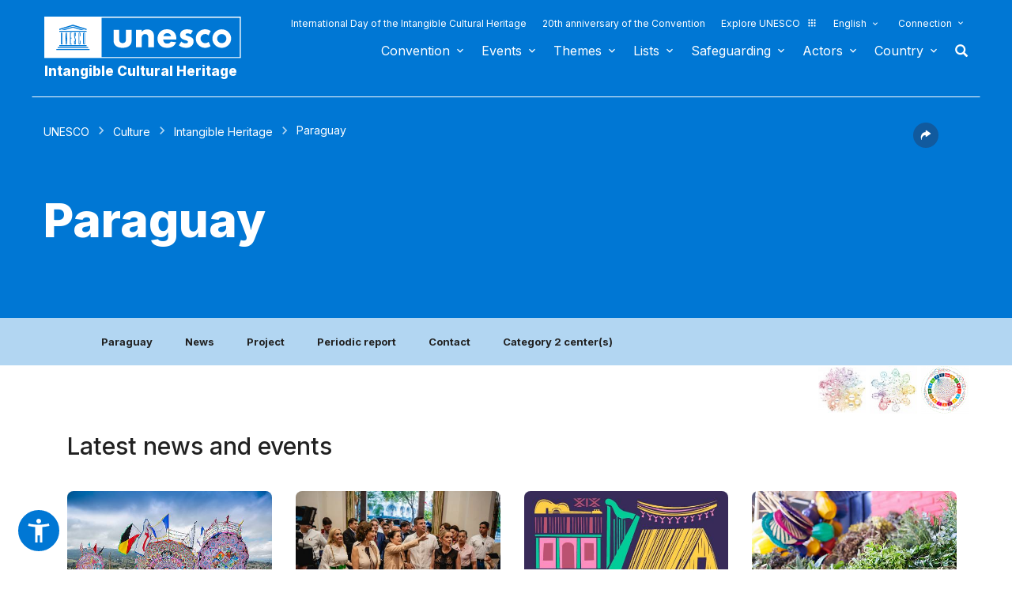

--- FILE ---
content_type: text/html; charset=UTF-8
request_url: https://ich.unesco.org/en/state/paraguay-PY?info=&cp=PY&topic=fr-etat
body_size: 134557
content:
<!DOCTYPE HTML>
<HTML ID="HTML" LANG="en" DIR="LTR">
	<HEAD>
	<TITLE>Paraguay - UNESCO Intangible Cultural Heritage</TITLE>
	<META NAME="DESCRIPTION" CONTENT="Paraguay UNESCO Intangible Heritage" />
	<META CHARSET="UTF-8">
    <META HTTP-EQUIV="X-UA-Compatible" CONTENT="IE=edge,chrome=1">
	<meta name="viewport" content="width=device-width, initial-scale=1, maximum-scale=5"/>
	<link rel="stylesheet" href="/css/bootstrap.min.css?version=20250442">
	<link rel="stylesheet" href="/css/custom.css?version=20250442" media="all">
	<link rel="stylesheet" href="/css/fancybox.css?version=20250442" type="text/css" media="screen" />
	<link href="/css/select2.css" rel="stylesheet" />
	<link rel="stylesheet" media="all" href="https://fonts.googleapis.com/css2?family=Material+Icons+Sharp" />
	<link href="/css/styles.css?version=20250442" rel="stylesheet">
	<link rel="stylesheet" href="https://fonts.googleapis.com/css2?family=Inter:wght@100;200;300;400;500;600;700;800;900&display=swap" />
	<link rel="apple-touch-icon" sizes="180x180" href="/favicon/apple-touch-icon.png">
	<link rel="icon" type="image/png" sizes="32x32" href="/favicon/favicon-32x32.png">
	<link rel="icon" type="image/png" sizes="16x16" href="/favicon/favicon-16x16.png">
	<link rel="mask-icon" href="/favicon/safari-pinned-tab.svg" color="#5bbad5">
	<meta name="msapplication-TileColor" content="#da532c">
	<meta name="theme-color" content="#ffffff">
	<link rel="canonical" href="https://ich.unesco.org/en/state/paraguay-PY" />
	<meta property="twitter:card" content="summary_large_image" />
	<meta property="twitter:site" content="unesco" />
	<meta property="twitter:title" content="Paraguay - UNESCO Intangible Cultural Heritage" />
	<meta property="og:title" content="Paraguay - UNESCO Intangible Cultural Heritage" />
    <meta property="og:url" content="https://ich.unesco.org/en/state/paraguay-PY" />
    <meta property="og:image" content="" />
    <meta property="og:description" content="Paraguay UNESCO Intangible Heritage" />
	<meta property="og:article:publisher" content="UNESCO" />
	
	<link rel="shortcut icon" href="/favicon/favicon.ico" type="image/x-icon">
	<link rel="icon" href="/favicon/favicon.ico" type="image/x-icon">
	<link rel="alternate" type="application/rss+xml" href="https://ich.unesco.org/cron_rss.php?flux-rss=news&lang=en" title="flux rss news"> 
	<noscript>
		<link href="/css/noscript.css?version=20250442" rel="stylesheet">
	</noscript>
	<script type="text/javascript">
		var languageSite = "fr";
		var jsPath = "/js/";
		var ajaxPath = "../ajax.php";
	</script>
	<script type="text/javascript" src="/js/jquery-3.7.1.min.js?version=20250116"></script>
</HEAD>
	
<BODY id="body" role="document">

	<header id="header" class="device header-page px-0 is-border " role="banner" 
	
>
    
	
	
	<div id="wrapper_navbar">
		<nav class="wrapper_header navbar container-1200 closing" role="navigation" aria-label="Main" id="header-mobile"
			style="visibility: visible; display: block;">
			<div class="row">
				<div class="navbar_logo pl-3 pl-xxl-0 col-xs-8 col-md-3">
					<a lang="en" title="Link to UNESCO portal" href="/en/">
						<img class="site-logo" src="/design-img/logo-unesco.svg" alt="UNESCO" />
					</a>
					<a href="/en/" class="navbar_baseline">
						Intangible Cultural Heritage
					</a>
				</div>

				<div class="col-xs-4">    
    <button type="button" id="btn-menu" onclick="clickBtnMenu()" class="navbar-toggle collapsed" data-toggle="collapse" data-target="#navbar-1" aria-expanded="false" aria-controls="navbar"> <span class="sr-only">Toggle navigation</span>
        <span class="icon-bar top-bar"></span>
        <span class="icon-bar middle-bar"></span>
        <span class="icon-bar bottom-bar"></span>
    </button>
</div>
<div id="header-navigation" class="col-xs-12 col-md-9 wrapper_navigation d-lg-none">
	<nav class="col-xs-12 col-12 navbar container">
			<!-- HEADER NAV MOBILE -->
			<div class="container-fluid">
					
				<!-- FIN HEADER NAV MOBILE -->
						<div id="navbar-1" class="navbar-collapse collapse mainnav">
							<ul id="navbar-nav" class="nav navbar-nav" >
                                <li class="second-menu-mobile">
                                
									<ul class="dl-menu">
                                        <li class="float-rightItem"><a class="anniversary" href="https://ich.unesco.org/en/international-day-intangible-cultural-heritage">International Day of the Intangible Cultural Heritage</a></li>
										<li class="float-rightItem"><a class="anniversary" href="/en/anniversary">20th anniversary of the Convention</a></li>
                                        <li class="float-rightItem"><a class="explore-unesco" href="https://www.unesco.org/en">Explore UNESCO<img src="/design-img/icon-parametre/explore.svg" alt=""></a></li>
                                        <li style="position:relative;">
                                            <div class="dropdown">
                                                <a class="dropdown-toggle-lang scroller menu-label menu-hover is-expanded arrow-menu" href="#"  id="head_menu-col-0"
                                                onclick="openmenu('menu-col-0', '1')">
                                                
                                                English
                                                
                                                
                                                </a>
                                                <div id="menu-col-0" class="dropdown-menu menu-dropdown dropdown-menu-responsive dropdown-menu-lg-right" style="visibility:hidden" onmouseleave="backgroundMenu()"
                                                onclick="openmenu('menu-col-0', '0')">
                                                    <ul class="language-switcher-language-url pl-1">
                                                        <li>
                                                            <a href="https://ich.unesco.org/en/state/paraguay-PY?cp=PY&info=&topic=en-state" class="langue-active language-link small-lg text-xs-white text-lg-dark">English</a>
                                                        </li>
                                                        <li>
                                                            <a href="https://ich.unesco.org/fr/etat/paraguay-PY?cp=PY&info=&topic=en-state" class=" language-link small-lg text-xs-white text-lg-dark">Français</a>
                                                        </li>
                                                        <li>
                                                            <a href="https://ich.unesco.org/es/estado/paraguay-el-PY?cp=PY&info=&topic=en-state" class=" language-link small-lg text-xs-white text-lg-dark">Español</a>
                                                        </li>
                                                    </ul>
                                                </div>
                                            </div>
                                        </li>
                                        <li>
                                            <div class="header_connect" id="connect" >
                                                <a id="head_menu-col-1" onclick="openmenu('menu-col-1','1')" class="header_connect-link menu-label arrow-menu"  href="#">Connection</a>
                                                
                                                <div class="bk-connexion" 
                                                id="menu-col-1" 
                                                style="visibility:hidden" 
                                                onclick="openmenu('menu-col-1','0')"
                                                onmouseleave="backgroundMenu()">
                                                    <form action="" method="post" id="login-form-test" role="form">
                                                        <input type="hidden" name="group" value="login_form" />

                                                        <div class="form-header">

                                                            <div class="form-group">
                                                                <label class="label" for="login_id">User:</label>
                                                                <input 
                                                                    class="input_text" 
                                                                    type="text" 
                                                                    id="login_id" 
                                                                    name="login" 
                                                                    autocomplete="username" 
                                                                    aria-label="User" 
                                                                />
                                                            </div>

                                                            <div class="form-group">
                                                                <label class="label" for="login_pwd">Password:</label>
                                                                <input 
                                                                    class="input_text input_pwd" 
                                                                    type="password" 
                                                                    id="login_pwd" 
                                                                    name="pwd" 
                                                                    autocomplete="current-password" 
                                                                    aria-label="Password" 
                                                                />
                                                            </div>

                                                            <div>
                                                                <button type="submit" class="btn btn-primary" aria-label="Login">
                                                                    Login
                                                                </button>
                                                                <br/>
                                                            </div>

                                                            <div class="form-group">
                                                                <a href="https://ich.unesco.org/en/change-password-request-00842" class="link forgot_pwd">
                                                                    Password forgotten?
                                                                </a>
                                                            </div>

                                                            

                                                        </div>
                                                    </form>

                                                    <div><a href="https://ich.unesco.org/en/auth" class="link sso_account">Sign-in with your UNESCO account</a></div>
                                                </div>
                                            </div>
                                        </li>
									</ul>
								</li>

								<li class="main-menu mt-2">
									<ul class="dl-menu">
										
<li class="float-rightItem">
    <a id='head_menu-col-6' onclick="openmenu('menu-col-6', '1')" class="scroller menu-label menu-hover is-expanded arrow-menu" href="#">Convention</a>

    <!-- BLOCK SOUS MENU LIST-->
    <div id="menu-col-6" class="menu menu-col-6" onmouseleave="backgroundMenu()" onclick="openmenu('menu-col-6', '0')">
        <ul class="container">

            
                <li class="menu-row dropdown" >
                    <a href="https://ich.unesco.org/en/what-is-intangible-heritage-00003" class="first">About Intangible Heritage</a>
                    <span class="dropdown-toggle"></span>
                    <ul class="menu-sub" style="white-space: normal;">
                        
                            <li>
                                <a href="https://ich.unesco.org/en/what-is-intangible-heritage-00003" class="sub">What is Intangible Heritage?</a>
                            </li>
                        
                            <li>
                                <a href="https://ich.unesco.org/en/why-safeguard-ich-00479" class="sub">Why safeguard ICH?</a>
                            </li>
                        
                            <li>
                                <a href="https://ich.unesco.org/en/intangible-heritage-domains-00052" class="sub">Intangible Heritage domains</a>
                            </li>
                        
                            <li>
                                <a href="https://ich.unesco.org/en/kit" class="sub">Publications</a>
                            </li>
                        
                            <li>
                                <a href="https://ich.unesco.org/en/faq-00021" class="sub">FAQ</a>
                            </li>
                        
                    </ul>
                </li>
            
                <li class="menu-row dropdown" >
                    <a href="https://ich.unesco.org/en/convention" class="first">Texts and emblem</a>
                    <span class="dropdown-toggle"></span>
                    <ul class="menu-sub" style="white-space: normal;">
                        
                            <li>
                                <a href="https://ich.unesco.org/en/convention" class="sub">Text of the Convention</a>
                            </li>
                        
                            <li>
                                <a href="https://ich.unesco.org/en/directives" class="sub">Operational Directives</a>
                            </li>
                        
                            <li>
                                <a href="https://ich.unesco.org/en/forms" class="sub">Forms</a>
                            </li>
                        
                            <li>
                                <a href="https://ich.unesco.org/en/ethics-and-ich-00866" class="sub">Ethical principles</a>
                            </li>
                        
                            <li>
                                <a href="https://ich.unesco.org/en/emblem" class="sub">Use of the emblem </a>
                            </li>
                        
                            <li>
                                <a href="https://ich.unesco.org/en/2003-convention-and-research-00945" class="sub">Research on the Convention</a>
                            </li>
                        
                    </ul>
                </li>
            
                <li class="menu-row dropdown" >
                    <a href="https://ich.unesco.org/en/organs-of-the-convention-00025" class="first">Governance</a>
                    <span class="dropdown-toggle"></span>
                    <ul class="menu-sub" style="white-space: normal;">
                        
                            <li>
                                <a href="https://ich.unesco.org/en/states-parties-00024" class="sub">States Parties</a>
                            </li>
                        
                            <li>
                                <a href="https://ich.unesco.org/en/functions-00710" class="sub">General Assembly</a>
                            </li>
                        
                            <li>
                                <a href="https://ich.unesco.org/en/functions-00586" class="sub">Committee</a>
                            </li>
                        
                            <li>
                                <a href="https://ich.unesco.org/en/secretariat-00032" class="sub">Secretariat</a>
                            </li>
                        
                            <li>
                                <a href="https://ich.unesco.org/en/evaluations-audits-and-governance-00717" class="sub">Evaluations, audits and governance</a>
                            </li>
                        
                    </ul>
                </li>
            
                <li class="menu-row dropdown" >
                    <a href="https://ich.unesco.org/en/overall-results-framework-00984" class="first">Overall results framework</a>
                    <span class="dropdown-toggle"></span>
                    <ul class="menu-sub" style="white-space: normal;">
                        
                            <li>
                                <a href="https://ich.unesco.org/en/overall-results-framework-00984" class="sub">Overall results framework</a>
                            </li>
                        
                    </ul>
                </li>
            
                <li class="menu-row dropdown" >
                    <a href="https://ich.unesco.org/en/periodic-reporting-00460" class="first">Periodic reporting</a>
                    <span class="dropdown-toggle"></span>
                    <ul class="menu-sub" style="white-space: normal;">
                        
                            <li>
                                <a href="https://ich.unesco.org/en/submissionsanddeadlines-00861" class="sub">Submissions and deadlines</a>
                            </li>
                        
                            <li>
                                <a href="https://ich.unesco.org/en/committee-documents-and-in-depth-studies-00862" class="sub">Committee documents and in-depth studies</a>
                            </li>
                        
                            <li>
                                <a href="https://ich.unesco.org/en/regional-consultation-meetings-in-preparation-of-the-reflection-year-01394" class="sub">Regional consultation meetings in preparation of the reflection year</a>
                            </li>
                        
                    </ul>
                </li>
            
                <li class="menu-row dropdown" >
                    <a href="https://ich.unesco.org/en/ichfund-00816" class="first">Funding</a>
                    <span class="dropdown-toggle"></span>
                    <ul class="menu-sub" style="white-space: normal;">
                        
                            <li>
                                <a href="https://ich.unesco.org/en/ichfund-00816" class="sub">ICH Fund</a>
                            </li>
                        
                    </ul>
                </li>
            
            <div class="row mb-moins-30">
              <ul class="submenu_card">
                
                </ul>
            </div>
        </ul>
    </div>
</li>

<li class="float-rightItem">
    <a id='head_menu-col-7' onclick="openmenu('menu-col-7', '1')" class="scroller menu-label menu-hover is-expanded arrow-menu" href="#">Events</a>

    <!-- BLOCK SOUS MENU LIST-->
    <div id="menu-col-7" class="menu menu-col-3" onmouseleave="backgroundMenu()" onclick="openmenu('menu-col-7', '0')">
        <ul class="container">

            
                <li class="menu-row dropdown" >
                    <a href="https://ich.unesco.org/en/events" class="first">Statutory meetings</a>
                    <span class="dropdown-toggle"></span>
                    <ul class="menu-sub" style="white-space: normal;">
                        
                            <li>
                                <a href="https://ich.unesco.org/en/20com" class="sub"><span style="white-space:nowrap"><i>08/12/2025</i> - <b>20.COM</b></span></a>
                            </li>
                        
                            <li>
                                <a href="https://ich.unesco.org/en/19com" class="sub"><span style="white-space:nowrap"><i>02/12/2024</i> - <b>19.COM</b></span></a>
                            </li>
                        
                            <li>
                                <a href="https://ich.unesco.org/en/10ga" class="sub"><span style="white-space:nowrap"><i>11/06/2024</i> - <b>10.GA</b></span></a>
                            </li>
                        
                            <li>
                                <a href="https://ich.unesco.org/en/18com" class="sub"><span style="white-space:nowrap"><i>05/12/2023</i> - <b>18.COM</b></span></a>
                            </li>
                        
                            <li>
                                <a href="https://ich.unesco.org/en/article-18-open-ended-intergovernmental-working-group-01307" class="sub"><span style="white-space:nowrap"><i>04/07/2023</i> - <b>18.COM WG ART18</b></span></a>
                            </li>
                        
                            <li>
                                <a href="https://ich.unesco.org/en/17com" class="sub"><span style="white-space:nowrap"><i>28/11/2022</i> - <b>17.COM</b></span></a>
                            </li>
                        
                            <li>
                                <a href="https://ich.unesco.org/en/9ga" class="sub"><span style="white-space:nowrap"><i>05/07/2022</i> - <b>9.GA</b></span></a>
                            </li>
                        
                            <li>
                                <a href="https://ich.unesco.org/en/5extcom" class="sub"><span style="white-space:nowrap"><i>01/07/2022</i> - <b>5.EXT.COM</b></span></a>
                            </li>
                        
                            <li>
                                <a href="https://ich.unesco.org/en/open-ended-intergovernmental-working-group-01167" class="sub"><span style="white-space:nowrap"><i>25/04/2022</i> - <b>17.COM WG</b></span></a>
                            </li>
                        
                            <li>
                                <a href="https://ich.unesco.org/en/16com" class="sub"><span style="white-space:nowrap"><i>13/12/2021</i> - <b>16.COM</b></span></a>
                            </li>
                        
                    </ul>
                </li>
            
                <li class="menu-row dropdown" >
                    <a href="https://ich.unesco.org/en/events" class="first">Workshops and expert meetings</a>
                    <span class="dropdown-toggle"></span>
                    <ul class="menu-sub" style="white-space: normal;">
                        
                            <li>
                                <a href="https://ich.unesco.org/en/events" class="sub"><b style="display:block;text-align:right">See all meetings and events</b></a>
                            </li>
                        
                    </ul>
                </li>
            
                <li class="menu-row dropdown" >
                    <a href="https://ich.unesco.org/en/events" class="first">Exhibitions</a>
                    <span class="dropdown-toggle"></span>
                    <ul class="menu-sub" style="white-space: normal;">
                        
                            <li>
                                <a href="https://ich.unesco.org/en/we-are-living-heritage-photo-exhibition-2023-01331" class="sub">We are Living Heritage photo exhibition (2023)</a>
                            </li>
                        
                            <li>
                                <a href="https://ich.unesco.org/en/sounds-of-living-heritage-a-journey-through-indigenous-languages-2019-01106" class="sub">Sounds of living heritage, a journey through indigenous languages (2019)</a>
                            </li>
                        
                            <li>
                                <a href="https://ich.unesco.org/en/tell-your-living-heritage-story-2018-01002" class="sub">Tell your living heritage story (2018)</a>
                            </li>
                        
                            <li>
                                <a href="https://ich.unesco.org/en/passing-it-on-inventorying-living-heritage-in-africa-2016-00873" class="sub">Passing it on: Inventorying living heritage in Africa (2016)</a>
                            </li>
                        
                            <li>
                                <a href="https://ich.unesco.org/en/ich-for-sustainable-development-a-virtual-exhibition-2013-00693" class="sub">ICH for sustainable development: a virtual exhibition (2013)</a>
                            </li>
                        
                            <li>
                                <a href="https://ich.unesco.org/en/recognizing-our-cultural-heritage-2010-00178" class="sub">Recognizing Our Cultural Heritage... (2010)</a>
                            </li>
                        
                            <li>
                                <a href="https://ich.unesco.org/en/expo" class="sub">Living Heritage: Exploring the Intangible (2007)</a>
                            </li>
                        
                    </ul>
                </li>
            
            <div class="row mb-moins-30">
              <ul class="submenu_card">
                
                </ul>
            </div>
        </ul>
    </div>
</li>

<li class="float-rightItem">
    <a id='head_menu-col-5' onclick="openmenu('menu-col-5', '1')" class="scroller menu-label menu-hover is-expanded arrow-menu" href="#">Themes</a>

    <!-- BLOCK SOUS MENU LIST-->
    <div id="menu-col-5" class="menu [colSubMenu]" onmouseleave="backgroundMenu()" onclick="openmenu('menu-col-5', '0')">
        <ul class="container">

            
            <div class="row mb-moins-30">
              <ul class="submenu_card">
                
                    <li class="col-lg-2 col-xs-6 col-12 img-menu">
                        <a href="https://ich.unesco.org/en/urban-contexts" class="first card card-overlay">
                        <img src="/img/photo/thumb/15908-LRG.jpg" alt="Urban contexts" title="Urban contexts" loading="lazy"/>
                        <span>Urban contexts</span>
                        </a>
                        
                    </li>
                
                    <li class="col-lg-2 col-xs-6 col-12 img-menu">
                        <a href="https://ich.unesco.org/en/education" class="first card card-overlay">
                        <img src="/img/photo/thumb/10832-LRG.jpg" alt="Education" title="Education" loading="lazy"/>
                        <span>Education</span>
                        </a>
                        
                    </li>
                
                    <li class="col-lg-2 col-xs-6 col-12 img-menu">
                        <a href="https://ich.unesco.org/en/priority-africa" class="first card card-overlay">
                        <img src="/img/photo/thumb/12745-LRG.jpg" alt="Priority Africa" title="Priority Africa" loading="lazy"/>
                        <span>Priority Africa</span>
                        </a>
                        
                    </li>
                
                    <li class="col-lg-2 col-xs-6 col-12 img-menu">
                        <a href="https://ich.unesco.org/en/livelihoods-01315" class="first card card-overlay">
                        <img src="/img/photo/thumb/18129-LRG.jpg" alt="Livelihoods" title="Livelihoods" loading="lazy"/>
                        <span>Livelihoods</span>
                        </a>
                        
                    </li>
                
                    <li class="col-lg-2 col-xs-6 col-12 img-menu">
                        <a href="https://ich.unesco.org/en/climate-change" class="first card card-overlay">
                        <img src="/img/photo/thumb/08703-LRG.jpg" alt="Climate change" title="Climate change" loading="lazy"/>
                        <span>Climate change</span>
                        </a>
                        
                    </li>
                
                    <li class="col-lg-2 col-xs-6 col-12 img-menu">
                        <a href="https://ich.unesco.org/en/emergency-situations" class="first card card-overlay">
                        <img src="/img/photo/thumb/11791-LRG.jpg" alt="Emergency situations" title="Emergency situations" loading="lazy"/>
                        <span>Emergency situations</span>
                        </a>
                        
                    </li>
                
                    <li class="col-lg-2 col-xs-6 col-12 img-menu">
                        <a href="https://ich.unesco.org/en/indigenous-peoples" class="first card card-overlay">
                        <img src="/img/photo/thumb/03824-LRG.jpg" alt="Indigenous peoples" title="Indigenous peoples" loading="lazy"/>
                        <span>Indigenous peoples</span>
                        </a>
                        
                    </li>
                
                    <li class="col-lg-2 col-xs-6 col-12 img-menu">
                        <a href="https://ich.unesco.org/en/sustainable-development-and-living-heritage" class="first card card-overlay">
                        <img src="/img/photo/thumb/08814-LRG.jpg" alt="Sustainable development" title="Sustainable development" loading="lazy"/>
                        <span>Sustainable development</span>
                        </a>
                        
                    </li>
                
                </ul>
            </div>
        </ul>
    </div>
</li>

<li class="float-rightItem">
    <a id='head_menu-col-8' onclick="openmenu('menu-col-8', '1')" class="scroller menu-label menu-hover is-expanded arrow-menu" href="#">Lists</a>

    <!-- BLOCK SOUS MENU LIST-->
    <div id="menu-col-8" class="menu menu-col-3" onmouseleave="backgroundMenu()" onclick="openmenu('menu-col-8', '0')">
        <ul class="container">

            
                <li class="menu-row dropdown" >
                    <a href="https://ich.unesco.org/en/purpose-of-the-lists-00807" class="first">About Lists</a>
                    <span class="dropdown-toggle"></span>
                    <ul class="menu-sub" style="white-space: normal;">
                        
                            <li>
                                <a href="https://ich.unesco.org/en/purpose-of-the-lists-00807" class="sub">Purpose of the Lists</a>
                            </li>
                        
                            <li>
                                <a href="https://ich.unesco.org/en/procedure-of-inscription-00809" class="sub">Procedure of inscription</a>
                            </li>
                        
                            <li>
                                <a href="https://ich.unesco.org/en/forms" class="sub">Nomination forms</a>
                            </li>
                        
                            <li>
                                <a href="https://ich.unesco.org/en/global-reflection-on-the-listing-mechanisms-01164" class="sub">Global reflection on the listing mechanisms</a>
                            </li>
                        
                            <li>
                                <a href="https://ich.unesco.org/en/reflection-on-a-broader-implementation-of-article-18-01302" class="sub">Reflection on a broader implementation of Article 18</a>
                            </li>
                        
                            <li>
                                <a href="https://ich.unesco.org/en/guidance-on-multinational-nominations-01362" class="sub">Guidance on multinational nominations</a>
                            </li>
                        
                    </ul>
                </li>
            
                <li class="menu-row dropdown" >
                    <a href="https://ich.unesco.org/en/lists" class="first">Elements inscribed</a>
                    <span class="dropdown-toggle"></span>
                    <ul class="menu-sub" style="white-space: normal;">
                        
                            <li>
                                <a href="https://ich.unesco.org/en/lists" class="sub">Browse the Lists</a>
                            </li>
                        
                            <li>
                                <a href="https://ich.unesco.org/en/dive" class="sub">Dive into intangible cultural heritage!</a>
                            </li>
                        
                    </ul>
                </li>
            
                <li class="menu-row dropdown" >
                    <a href="https://ich.unesco.org/en/files-2021-under-process-01119" class="first">Under process</a>
                    <span class="dropdown-toggle"></span>
                    <ul class="menu-sub" style="white-space: normal;">
                        
                            <li>
                                <a href="https://ich.unesco.org/en/files-2025-under-process-01347" class="sub">Files 2025 under process</a>
                            </li>
                        
                            <li>
                                <a href="https://ich.unesco.org/en/mechanism-to-encourage-multinational-files-00560" class="sub">Mechanism to encourage multinational files</a>
                            </li>
                        
                    </ul>
                </li>
            
            <div class="row mb-moins-30">
              <ul class="submenu_card">
                
                </ul>
            </div>
        </ul>
    </div>
</li>

<li class="float-rightItem">
    <a id='head_menu-col-9' onclick="openmenu('menu-col-9', '1')" class="scroller menu-label menu-hover is-expanded arrow-menu" href="#">Safeguarding</a>

    <!-- BLOCK SOUS MENU LIST-->
    <div id="menu-col-9" class="menu menu-col-4" onmouseleave="backgroundMenu()" onclick="openmenu('menu-col-9', '0')">
        <ul class="container">

            
                <li class="menu-row dropdown" >
                    <a href="https://ich.unesco.org/en/safeguarding-00012" class="first">Safeguarding</a>
                    <span class="dropdown-toggle"></span>
                    <ul class="menu-sub" style="white-space: normal;">
                        
                            <li>
                                <a href="https://ich.unesco.org/en/sharing-good-safeguarding-experiences" class="sub">Sharing good safeguarding experiences</a>
                            </li>
                        
                            <li>
                                <a href="https://ich.unesco.org/en/involvement-of-communities-00033" class="sub">Involvement of communities</a>
                            </li>
                        
                            <li>
                                <a href="https://ich.unesco.org/en/ethics-and-ich-00866" class="sub">Ethics and ICH</a>
                            </li>
                        
                            <li>
                                <a href="https://ich.unesco.org/en/inventorying-intangible-heritage-00080" class="sub">Inventorying Intangible Heritage</a>
                            </li>
                        
                            <li>
                                <a href="https://ich.unesco.org/en/transmission-00078" class="sub">Transmission</a>
                            </li>
                        
                            <li>
                                <a href="https://ich.unesco.org/en/legislation-00034" class="sub">Legislation</a>
                            </li>
                        
                            <li>
                                <a href="https://ich.unesco.org/en/guidance-notes-01383" class="sub">Guidance Notes</a>
                            </li>
                        
                    </ul>
                </li>
            
                <li class="menu-row dropdown" >
                    <a href="https://ich.unesco.org/en/capacity-building" class="first">Capacity building</a>
                    <span class="dropdown-toggle"></span>
                    <ul class="menu-sub" style="white-space: normal;">
                        
                            <li>
                                <a href="https://ich.unesco.org/en/massive-online-open-course-mooc-01228" class="sub">Massive Online Open Course (MOOC)</a>
                            </li>
                        
                            <li>
                                <a href="https://ich.unesco.org/en/learning-platform-01397" class="sub">Learning Platform</a>
                            </li>
                        
                            <li>
                                <a href="https://ich.unesco.org/en/contentoftrainingmaterials-00679" class="sub">Content of training materials</a>
                            </li>
                        
                            <li>
                                <a href="https://ich.unesco.org/en/facilitator" class="sub">Facilitators</a>
                            </li>
                        
                            <li>
                                <a href="https://ich.unesco.org/en/capacity-building-materials" class="sub">Materials repository</a>
                            </li>
                        
                    </ul>
                </li>
            
                <li class="menu-row dropdown" >
                    <a href="https://ich.unesco.org/en/requesting-assistance-00039" class="first">International Assistance</a>
                    <span class="dropdown-toggle"></span>
                    <ul class="menu-sub" style="white-space: normal;">
                        
                            <li>
                                <a href="https://ich.unesco.org/en/requesting-assistance-00039" class="sub">Requesting assistance</a>
                            </li>
                        
                            <li>
                                <a href="https://ich.unesco.org/en/project" class="sub">Assistance granted</a>
                            </li>
                        
                            <li>
                                <a href="https://ich.unesco.org/en/toolkit-for-requesting-international-assistance-01294" class="sub">Toolkit for requesting International Assistance </a>
                            </li>
                        
                    </ul>
                </li>
            
                <li class="menu-row dropdown" >
                    <a href="https://ich.unesco.org/en/project" class="first">Projects and activities</a>
                    <span class="dropdown-toggle"></span>
                    <ul class="menu-sub" style="white-space: normal;">
                        
                            <li>
                                <a href="https://ich.unesco.org/en/project" class="sub">Safeguarding projects</a>
                            </li>
                        
                            <li>
                                <a href="https://ich.unesco.org/en/engaging-youth-for-an-inclusive-and-sustainable-europe-01051" class="sub">Engaging youth for an inclusive and sustainable Europe </a>
                            </li>
                        
                            <li>
                                <a href="https://ich.unesco.org/en/register" class="sub">Good Safeguarding Practices</a>
                            </li>
                        
                            <li>
                                <a href="https://ich.unesco.org/en/inventoryingincaboverde-and-mozambique-a-documentary-00847" class="sub">Former projects</a>
                            </li>
                        
                    </ul>
                </li>
            
            <div class="row mb-moins-30">
              <ul class="submenu_card">
                
                </ul>
            </div>
        </ul>
    </div>
</li>

<li class="float-rightItem">
    <a id='head_menu-col-10' onclick="openmenu('menu-col-10', '1')" class="scroller menu-label menu-hover is-expanded arrow-menu" href="#">Actors</a>

    <!-- BLOCK SOUS MENU LIST-->
    <div id="menu-col-10" class="menu menu-col-3" onmouseleave="backgroundMenu()" onclick="openmenu('menu-col-10', '0')">
        <ul class="container">

            
                <li class="menu-row dropdown" >
                    <a href="https://ich.unesco.org/en/organs-of-the-convention-00025" class="first">Organs of the Convention</a>
                    <span class="dropdown-toggle"></span>
                    <ul class="menu-sub" style="white-space: normal;">
                        
                            <li>
                                <a href="https://ich.unesco.org/en/functions-00710" class="sub">General Assembly</a>
                            </li>
                        
                            <li>
                                <a href="https://ich.unesco.org/en/functions-00586" class="sub">Intergovernmental Committee</a>
                            </li>
                        
                            <li>
                                <a href="https://ich.unesco.org/en/20com-bureau" class="sub">Bureau of the Committee</a>
                            </li>
                        
                            <li>
                                <a href="https://ich.unesco.org/en/evaluation-body-00802" class="sub">Evaluation Body</a>
                            </li>
                        
                            <li>
                                <a href="https://ich.unesco.org/en/secretariat-00032" class="sub">Secretariat</a>
                            </li>
                        
                    </ul>
                </li>
            
                <li class="menu-row dropdown" >
                    <a href="https://ich.unesco.org/en/ngo-centers-and-research-00329" class="first">NGO, centers and research</a>
                    <span class="dropdown-toggle"></span>
                    <ul class="menu-sub" style="white-space: normal;">
                        
                            <li>
                                <a href="https://ich.unesco.org/en/accreditation-of-ngos-00192" class="sub">Accreditation of NGOs</a>
                            </li>
                        
                            <li>
                                <a href="https://ich.unesco.org/en/accredited-ngos" class="sub">Accredited NGOs</a>
                            </li>
                        
                            <li>
                                <a href="https://ich.unesco.org/en/ngo-forum-00422" class="sub">NGO Forum</a>
                            </li>
                        
                            <li>
                                <a href="https://ich.unesco.org/en/category2" class="sub">Category 2 Centres</a>
                            </li>
                        
                            <li>
                                <a href="https://ich.unesco.org/en/unesco-chairs-and-unitwin-networks-01333" class="sub">UNESCO Chairs and UNITWIN Networks</a>
                            </li>
                        
                            <li>
                                <a href="https://ich.unesco.org/en/global-tertiary-education-networking-00976" class="sub">Global tertiary education networking</a>
                            </li>
                        
                            <li>
                                <a href="https://ich.unesco.org/en/2003-convention-and-research-00945" class="sub">2003 Convention and Research</a>
                            </li>
                        
                    </ul>
                </li>
            
                <li class="menu-row dropdown" >
                    <a href="https://ich.unesco.org/en/donors-and-partners-00465" class="first">Donors and partners</a>
                    <span class="dropdown-toggle"></span>
                    <ul class="menu-sub" style="white-space: normal;">
                        
                            <li>
                                <a href="https://ich.unesco.org/en/donors" class="sub">Donors</a>
                            </li>
                        
                            <li>
                                <a href="https://ich.unesco.org/en/partners-00438" class="sub">Partners</a>
                            </li>
                        
                    </ul>
                </li>
            
            <div class="row mb-moins-30">
              <ul class="submenu_card">
                
                </ul>
            </div>
        </ul>
    </div>
</li>


<!-- BLOCK COUNTRY -->
<li class="float-rightItem test">
    <a id='head_menu-col-2' onclick="openmenu('menu-col-2', '1')" class="scroller menu-label menu-hover is-expanded arrow-menu" href="#">Country</a>
    <!-- BLOCK SOUS MENU LIST-->
        <div id="menu-col-2" class="sub-menu-countries menu bg-light-gray" onmouseleave="backgroundMenu()" onclick="openmenu('menu-col-2', '0')">
            <div class="container-768">
                <form role="search" aria-labelledby="form-title">
                    <label id="form-title" for="global_search" class="title-form-header is-hidden hidden-xs hidden-sm">
                        Browse by country
                    </label>
                    <input 
                        type="text" 
                        id="global_search" 
                        name="global_search" 
                        class="country-search" 
                        placeholder="Search a country" 
                        aria-label="Search a country" 
                        aria-describedby="form-title" 
                    />

                    <hr class="form-separator">

                    <div class="block_country-select">
                        <label for="country-page" class="sr-only">Select country</label>
                        
                        <select class="combobox-2" name="country-page" id="country-page-Africa">
                            <optgroup label="Africa">
                                <option value="" disabled selected>Africa</option>
                                
                                    <option value="https://ich.unesco.org/en/state/algeria-DZ">Algeria</option>
                                
                                    <option value="https://ich.unesco.org/en/state/angola-AO">Angola</option>
                                
                                    <option value="https://ich.unesco.org/en/state/benin-BJ">Benin</option>
                                
                                    <option value="https://ich.unesco.org/en/state/botswana-BW">Botswana</option>
                                
                                    <option value="https://ich.unesco.org/en/state/burkina-faso-BF">Burkina Faso</option>
                                
                                    <option value="https://ich.unesco.org/en/state/burundi-BI">Burundi</option>
                                
                                    <option value="https://ich.unesco.org/en/state/cabo-verde-CV">Cabo Verde</option>
                                
                                    <option value="https://ich.unesco.org/en/state/cameroon-CM">Cameroon</option>
                                
                                    <option value="https://ich.unesco.org/en/state/central-african-republic-CF">Central African Republic</option>
                                
                                    <option value="https://ich.unesco.org/en/state/chad-TD">Chad</option>
                                
                                    <option value="https://ich.unesco.org/en/state/comoros-KM">Comoros</option>
                                
                                    <option value="https://ich.unesco.org/en/state/congo-CG">Congo</option>
                                
                                    <option value="https://ich.unesco.org/en/state/cote-d-ivoire-CI">Côte d'Ivoire</option>
                                
                                    <option value="https://ich.unesco.org/en/state/democratic-republic-of-the-congo-CD">Democratic Republic of the Congo</option>
                                
                                    <option value="https://ich.unesco.org/en/state/djibouti-DJ">Djibouti</option>
                                
                                    <option value="https://ich.unesco.org/en/state/egypt-EG">Egypt</option>
                                
                                    <option value="https://ich.unesco.org/en/state/equatorial-guinea-GQ">Equatorial Guinea</option>
                                
                                    <option value="https://ich.unesco.org/en/state/eritrea-ER">Eritrea</option>
                                
                                    <option value="https://ich.unesco.org/en/state/eswatini-SZ">Eswatini</option>
                                
                                    <option value="https://ich.unesco.org/en/state/ethiopia-ET">Ethiopia</option>
                                
                                    <option value="https://ich.unesco.org/en/state/gabon-GA">Gabon</option>
                                
                                    <option value="https://ich.unesco.org/en/state/gambia-GM">Gambia</option>
                                
                                    <option value="https://ich.unesco.org/en/state/ghana-GH">Ghana</option>
                                
                                    <option value="https://ich.unesco.org/en/state/guinea-GN">Guinea</option>
                                
                                    <option value="https://ich.unesco.org/en/state/guinea-bissau-GW">Guinea-Bissau</option>
                                
                                    <option value="https://ich.unesco.org/en/state/kenya-KE">Kenya</option>
                                
                                    <option value="https://ich.unesco.org/en/state/lesotho-LS">Lesotho</option>
                                
                                    <option value="https://ich.unesco.org/en/state/liberia-LR">Liberia</option>
                                
                                    <option value="https://ich.unesco.org/en/state/libya-LY">Libya</option>
                                
                                    <option value="https://ich.unesco.org/en/state/madagascar-MG">Madagascar</option>
                                
                                    <option value="https://ich.unesco.org/en/state/malawi-MW">Malawi</option>
                                
                                    <option value="https://ich.unesco.org/en/state/mali-ML">Mali</option>
                                
                                    <option value="https://ich.unesco.org/en/state/mauritania-MR">Mauritania</option>
                                
                                    <option value="https://ich.unesco.org/en/state/mauritius-MU">Mauritius</option>
                                
                                    <option value="https://ich.unesco.org/en/state/morocco-MA">Morocco</option>
                                
                                    <option value="https://ich.unesco.org/en/state/mozambique-MZ">Mozambique</option>
                                
                                    <option value="https://ich.unesco.org/en/state/namibia-NA">Namibia</option>
                                
                                    <option value="https://ich.unesco.org/en/state/niger-NE">Niger</option>
                                
                                    <option value="https://ich.unesco.org/en/state/nigeria-NG">Nigeria</option>
                                
                                    <option value="https://ich.unesco.org/en/state/rwanda-RW">Rwanda</option>
                                
                                    <option value="https://ich.unesco.org/en/state/sao-tome-and-principe-ST">Sao Tome and Principe</option>
                                
                                    <option value="https://ich.unesco.org/en/state/senegal-SN">Senegal</option>
                                
                                    <option value="https://ich.unesco.org/en/state/seychelles-SC">Seychelles</option>
                                
                                    <option value="https://ich.unesco.org/en/state/sierra-leone-SL">Sierra Leone</option>
                                
                                    <option value="https://ich.unesco.org/en/state/somalia-SO">Somalia</option>
                                
                                    <option value="https://ich.unesco.org/en/state/south-africa-ZA">South Africa</option>
                                
                                    <option value="https://ich.unesco.org/en/state/south-sudan-SS">South Sudan</option>
                                
                                    <option value="https://ich.unesco.org/en/state/sudan-SD">Sudan</option>
                                
                                    <option value="https://ich.unesco.org/en/state/togo-TG">Togo</option>
                                
                                    <option value="https://ich.unesco.org/en/state/tunisia-TN">Tunisia</option>
                                
                                    <option value="https://ich.unesco.org/en/state/uganda-UG">Uganda</option>
                                
                                    <option value="https://ich.unesco.org/en/state/united-republic-of-tanzania-TZ">United Republic of Tanzania</option>
                                
                                    <option value="https://ich.unesco.org/en/state/zambia-ZM">Zambia</option>
                                
                                    <option value="https://ich.unesco.org/en/state/zimbabwe-ZW">Zimbabwe</option>
                                
                            </optgroup>
                        </select>
                        
                        <select class="combobox-2" name="country-page" id="country-page-Arab States">
                            <optgroup label="Arab States">
                                <option value="" disabled selected>Arab States</option>
                                
                                    <option value="https://ich.unesco.org/en/state/algeria-DZ">Algeria</option>
                                
                                    <option value="https://ich.unesco.org/en/state/bahrain-BH">Bahrain</option>
                                
                                    <option value="https://ich.unesco.org/en/state/djibouti-DJ">Djibouti</option>
                                
                                    <option value="https://ich.unesco.org/en/state/egypt-EG">Egypt</option>
                                
                                    <option value="https://ich.unesco.org/en/state/iraq-IQ">Iraq</option>
                                
                                    <option value="https://ich.unesco.org/en/state/jordan-JO">Jordan</option>
                                
                                    <option value="https://ich.unesco.org/en/state/kuwait-KW">Kuwait</option>
                                
                                    <option value="https://ich.unesco.org/en/state/lebanon-LB">Lebanon</option>
                                
                                    <option value="https://ich.unesco.org/en/state/libya-LY">Libya</option>
                                
                                    <option value="https://ich.unesco.org/en/state/malta-MT">Malta</option>
                                
                                    <option value="https://ich.unesco.org/en/state/mauritania-MR">Mauritania</option>
                                
                                    <option value="https://ich.unesco.org/en/state/morocco-MA">Morocco</option>
                                
                                    <option value="https://ich.unesco.org/en/state/oman-OM">Oman</option>
                                
                                    <option value="https://ich.unesco.org/en/state/qatar-QA">Qatar</option>
                                
                                    <option value="https://ich.unesco.org/en/state/saudi-arabia-SA">Saudi Arabia</option>
                                
                                    <option value="https://ich.unesco.org/en/state/somalia-SO">Somalia</option>
                                
                                    <option value="https://ich.unesco.org/en/state/state-of-palestine-PS">State of Palestine</option>
                                
                                    <option value="https://ich.unesco.org/en/state/sudan-SD">Sudan</option>
                                
                                    <option value="https://ich.unesco.org/en/state/syrian-arab-republic-SY">Syrian Arab Republic</option>
                                
                                    <option value="https://ich.unesco.org/en/state/tunisia-TN">Tunisia</option>
                                
                                    <option value="https://ich.unesco.org/en/state/united-arab-emirates-AE">United Arab Emirates</option>
                                
                                    <option value="https://ich.unesco.org/en/state/yemen-YE">Yemen</option>
                                
                            </optgroup>
                        </select>
                        
                        <select class="combobox-2" name="country-page" id="country-page-Asia and the Pacific">
                            <optgroup label="Asia and the Pacific">
                                <option value="" disabled selected>Asia and the Pacific</option>
                                
                                    <option value="https://ich.unesco.org/en/state/afghanistan-AF">Afghanistan</option>
                                
                                    <option value="https://ich.unesco.org/en/state/australia-AU">Australia</option>
                                
                                    <option value="https://ich.unesco.org/en/state/bangladesh-BD">Bangladesh</option>
                                
                                    <option value="https://ich.unesco.org/en/state/bhutan-BT">Bhutan</option>
                                
                                    <option value="https://ich.unesco.org/en/state/brunei-darussalam-BN">Brunei Darussalam</option>
                                
                                    <option value="https://ich.unesco.org/en/state/cambodia-KH">Cambodia</option>
                                
                                    <option value="https://ich.unesco.org/en/state/china-CN">China</option>
                                
                                    <option value="https://ich.unesco.org/en/state/cook-islands-CK">Cook Islands</option>
                                
                                    <option value="https://ich.unesco.org/en/state/democratic-people-s-republic-of-korea-KP">Democratic People’s Republic of Korea</option>
                                
                                    <option value="https://ich.unesco.org/en/state/fiji-FJ">Fiji</option>
                                
                                    <option value="https://ich.unesco.org/en/state/india-IN">India</option>
                                
                                    <option value="https://ich.unesco.org/en/state/indonesia-ID">Indonesia</option>
                                
                                    <option value="https://ich.unesco.org/en/state/iran-islamic-republic-of-IR">Iran (Islamic Republic of)</option>
                                
                                    <option value="https://ich.unesco.org/en/state/japan-JP">Japan</option>
                                
                                    <option value="https://ich.unesco.org/en/state/kazakhstan-KZ">Kazakhstan</option>
                                
                                    <option value="https://ich.unesco.org/en/state/kiribati-KI">Kiribati</option>
                                
                                    <option value="https://ich.unesco.org/en/state/kyrgyzstan-KG">Kyrgyzstan</option>
                                
                                    <option value="https://ich.unesco.org/en/state/lao-people-s-democratic-republic-LA">Lao People's Democratic Republic</option>
                                
                                    <option value="https://ich.unesco.org/en/state/macao-china-MO">Macao, China</option>
                                
                                    <option value="https://ich.unesco.org/en/state/malaysia-MY">Malaysia</option>
                                
                                    <option value="https://ich.unesco.org/en/state/maldives-MV">Maldives</option>
                                
                                    <option value="https://ich.unesco.org/en/state/marshall-islands-MH">Marshall Islands</option>
                                
                                    <option value="https://ich.unesco.org/en/state/micronesia-federated-states-of-FM">Micronesia (Federated States of)</option>
                                
                                    <option value="https://ich.unesco.org/en/state/mongolia-MN">Mongolia</option>
                                
                                    <option value="https://ich.unesco.org/en/state/myanmar-MM">Myanmar</option>
                                
                                    <option value="https://ich.unesco.org/en/state/nauru-NR">Nauru</option>
                                
                                    <option value="https://ich.unesco.org/en/state/nepal-NP">Nepal</option>
                                
                                    <option value="https://ich.unesco.org/en/state/new-caledonia-NC">New Caledonia</option>
                                
                                    <option value="https://ich.unesco.org/en/state/new-zealand-NZ">New Zealand</option>
                                
                                    <option value="https://ich.unesco.org/en/state/niue-NU">Niue</option>
                                
                                    <option value="https://ich.unesco.org/en/state/pakistan-PK">Pakistan</option>
                                
                                    <option value="https://ich.unesco.org/en/state/palau-PW">Palau</option>
                                
                                    <option value="https://ich.unesco.org/en/state/papua-new-guinea-PG">Papua New Guinea</option>
                                
                                    <option value="https://ich.unesco.org/en/state/philippines-PH">Philippines</option>
                                
                                    <option value="https://ich.unesco.org/en/state/republic-of-korea-KR">Republic of Korea</option>
                                
                                    <option value="https://ich.unesco.org/en/state/russian-federation-RU">Russian Federation</option>
                                
                                    <option value="https://ich.unesco.org/en/state/samoa-WS">Samoa</option>
                                
                                    <option value="https://ich.unesco.org/en/state/singapore-SG">Singapore</option>
                                
                                    <option value="https://ich.unesco.org/en/state/solomon-islands-SB">Solomon Islands</option>
                                
                                    <option value="https://ich.unesco.org/en/state/sri-lanka-LK">Sri Lanka</option>
                                
                                    <option value="https://ich.unesco.org/en/state/tajikistan-TJ">Tajikistan</option>
                                
                                    <option value="https://ich.unesco.org/en/state/thailand-TH">Thailand</option>
                                
                                    <option value="https://ich.unesco.org/en/state/timor-leste-TL">Timor-Leste</option>
                                
                                    <option value="https://ich.unesco.org/en/state/tokelau-TK">Tokelau</option>
                                
                                    <option value="https://ich.unesco.org/en/state/tonga-TO">Tonga</option>
                                
                                    <option value="https://ich.unesco.org/en/state/turkiye-TR">Türkiye</option>
                                
                                    <option value="https://ich.unesco.org/en/state/turkmenistan-TM">Turkmenistan</option>
                                
                                    <option value="https://ich.unesco.org/en/state/tuvalu-TV">Tuvalu</option>
                                
                                    <option value="https://ich.unesco.org/en/state/uzbekistan-UZ">Uzbekistan</option>
                                
                                    <option value="https://ich.unesco.org/en/state/vanuatu-VU">Vanuatu</option>
                                
                                    <option value="https://ich.unesco.org/en/state/viet-nam-VN">Viet Nam</option>
                                
                            </optgroup>
                        </select>
                        
                        <select class="combobox-2" name="country-page" id="country-page-Europe and North America">
                            <optgroup label="Europe and North America">
                                <option value="" disabled selected>Europe and North America</option>
                                
                                    <option value="https://ich.unesco.org/en/state/albania-AL">Albania</option>
                                
                                    <option value="https://ich.unesco.org/en/state/andorra-AD">Andorra</option>
                                
                                    <option value="https://ich.unesco.org/en/state/armenia-AM">Armenia</option>
                                
                                    <option value="https://ich.unesco.org/en/state/austria-AT">Austria</option>
                                
                                    <option value="https://ich.unesco.org/en/state/azerbaijan-AZ">Azerbaijan</option>
                                
                                    <option value="https://ich.unesco.org/en/state/belarus-BY">Belarus</option>
                                
                                    <option value="https://ich.unesco.org/en/state/belgium-BE">Belgium</option>
                                
                                    <option value="https://ich.unesco.org/en/state/bosnia-and-herzegovina-BA">Bosnia and Herzegovina</option>
                                
                                    <option value="https://ich.unesco.org/en/state/bulgaria-BG">Bulgaria</option>
                                
                                    <option value="https://ich.unesco.org/en/state/canada-CA">Canada</option>
                                
                                    <option value="https://ich.unesco.org/en/state/croatia-HR">Croatia</option>
                                
                                    <option value="https://ich.unesco.org/en/state/cyprus-CY">Cyprus</option>
                                
                                    <option value="https://ich.unesco.org/en/state/czechia-CZ">Czechia</option>
                                
                                    <option value="https://ich.unesco.org/en/state/denmark-DK">Denmark</option>
                                
                                    <option value="https://ich.unesco.org/en/state/estonia-EE">Estonia</option>
                                
                                    <option value="https://ich.unesco.org/en/state/faroe-islands-FO">Faroe Islands</option>
                                
                                    <option value="https://ich.unesco.org/en/state/finland-FI">Finland</option>
                                
                                    <option value="https://ich.unesco.org/en/state/france-FR">France</option>
                                
                                    <option value="https://ich.unesco.org/en/state/georgia-GE">Georgia</option>
                                
                                    <option value="https://ich.unesco.org/en/state/germany-DE">Germany</option>
                                
                                    <option value="https://ich.unesco.org/en/state/greece-GR">Greece</option>
                                
                                    <option value="https://ich.unesco.org/en/state/hungary-HU">Hungary</option>
                                
                                    <option value="https://ich.unesco.org/en/state/iceland-IS">Iceland</option>
                                
                                    <option value="https://ich.unesco.org/en/state/ireland-IE">Ireland</option>
                                
                                    <option value="https://ich.unesco.org/en/state/italy-IT">Italy</option>
                                
                                    <option value="https://ich.unesco.org/en/state/kazakhstan-KZ">Kazakhstan</option>
                                
                                    <option value="https://ich.unesco.org/en/state/latvia-LV">Latvia</option>
                                
                                    <option value="https://ich.unesco.org/en/state/lithuania-LT">Lithuania</option>
                                
                                    <option value="https://ich.unesco.org/en/state/luxembourg-LU">Luxembourg</option>
                                
                                    <option value="https://ich.unesco.org/en/state/malta-MT">Malta</option>
                                
                                    <option value="https://ich.unesco.org/en/state/monaco-MC">Monaco</option>
                                
                                    <option value="https://ich.unesco.org/en/state/montenegro-ME">Montenegro</option>
                                
                                    <option value="https://ich.unesco.org/en/state/netherlands-kingdom-of-the-NL">Netherlands (Kingdom of the)</option>
                                
                                    <option value="https://ich.unesco.org/en/state/north-macedonia-MK">North Macedonia</option>
                                
                                    <option value="https://ich.unesco.org/en/state/norway-NO">Norway</option>
                                
                                    <option value="https://ich.unesco.org/en/state/poland-PL">Poland</option>
                                
                                    <option value="https://ich.unesco.org/en/state/portugal-PT">Portugal</option>
                                
                                    <option value="https://ich.unesco.org/en/state/republic-of-moldova-MD">Republic of Moldova</option>
                                
                                    <option value="https://ich.unesco.org/en/state/romania-RO">Romania</option>
                                
                                    <option value="https://ich.unesco.org/en/state/russian-federation-RU">Russian Federation</option>
                                
                                    <option value="https://ich.unesco.org/en/state/san-marino-SM">San Marino</option>
                                
                                    <option value="https://ich.unesco.org/en/state/serbia-RS">Serbia</option>
                                
                                    <option value="https://ich.unesco.org/en/state/slovakia-SK">Slovakia</option>
                                
                                    <option value="https://ich.unesco.org/en/state/slovenia-SI">Slovenia</option>
                                
                                    <option value="https://ich.unesco.org/en/state/spain-ES">Spain</option>
                                
                                    <option value="https://ich.unesco.org/en/state/sweden-SE">Sweden</option>
                                
                                    <option value="https://ich.unesco.org/en/state/switzerland-CH">Switzerland</option>
                                
                                    <option value="https://ich.unesco.org/en/state/tajikistan-TJ">Tajikistan</option>
                                
                                    <option value="https://ich.unesco.org/en/state/turkiye-TR">Türkiye</option>
                                
                                    <option value="https://ich.unesco.org/en/state/ukraine-UA">Ukraine</option>
                                
                                    <option value="https://ich.unesco.org/en/state/united-kingdom-of-great-britain-and-northern-ireland-GB">United Kingdom of Great Britain and Northern Ireland</option>
                                
                                    <option value="https://ich.unesco.org/en/state/united-states-of-america-US">United States of America</option>
                                
                            </optgroup>
                        </select>
                        
                        <select class="combobox-2" name="country-page" id="country-page-Latin America and the Caribbean">
                            <optgroup label="Latin America and the Caribbean">
                                <option value="" disabled selected>Latin America and the Caribbean</option>
                                
                                    <option value="https://ich.unesco.org/en/state/anguilla-AI">Anguilla</option>
                                
                                    <option value="https://ich.unesco.org/en/state/antigua-and-barbuda-AG">Antigua and Barbuda</option>
                                
                                    <option value="https://ich.unesco.org/en/state/argentina-AR">Argentina</option>
                                
                                    <option value="https://ich.unesco.org/en/state/aruba-AW">Aruba</option>
                                
                                    <option value="https://ich.unesco.org/en/state/bahamas-BS">Bahamas</option>
                                
                                    <option value="https://ich.unesco.org/en/state/barbados-BB">Barbados</option>
                                
                                    <option value="https://ich.unesco.org/en/state/belize-BZ">Belize</option>
                                
                                    <option value="https://ich.unesco.org/en/state/bolivia-plurinational-state-of-BO">Bolivia (Plurinational State of)</option>
                                
                                    <option value="https://ich.unesco.org/en/state/brazil-BR">Brazil</option>
                                
                                    <option value="https://ich.unesco.org/en/state/british-virgin-islands-VG">British Virgin Islands</option>
                                
                                    <option value="https://ich.unesco.org/en/state/cayman-islands-KY">Cayman Islands</option>
                                
                                    <option value="https://ich.unesco.org/en/state/chile-CL">Chile</option>
                                
                                    <option value="https://ich.unesco.org/en/state/colombia-CO">Colombia</option>
                                
                                    <option value="https://ich.unesco.org/en/state/costa-rica-CR">Costa Rica</option>
                                
                                    <option value="https://ich.unesco.org/en/state/cuba-CU">Cuba</option>
                                
                                    <option value="https://ich.unesco.org/en/state/curacao-CW">Curaçao</option>
                                
                                    <option value="https://ich.unesco.org/en/state/dominica-DM">Dominica</option>
                                
                                    <option value="https://ich.unesco.org/en/state/dominican-republic-DO">Dominican Republic</option>
                                
                                    <option value="https://ich.unesco.org/en/state/ecuador-EC">Ecuador</option>
                                
                                    <option value="https://ich.unesco.org/en/state/el-salvador-SV">El Salvador</option>
                                
                                    <option value="https://ich.unesco.org/en/state/grenada-GD">Grenada</option>
                                
                                    <option value="https://ich.unesco.org/en/state/guatemala-GT">Guatemala</option>
                                
                                    <option value="https://ich.unesco.org/en/state/guyana-GY">Guyana</option>
                                
                                    <option value="https://ich.unesco.org/en/state/haiti-HT">Haiti</option>
                                
                                    <option value="https://ich.unesco.org/en/state/honduras-HN">Honduras</option>
                                
                                    <option value="https://ich.unesco.org/en/state/jamaica-JM">Jamaica</option>
                                
                                    <option value="https://ich.unesco.org/en/state/mexico-MX">Mexico</option>
                                
                                    <option value="https://ich.unesco.org/en/state/montserrat-MS">Montserrat</option>
                                
                                    <option value="https://ich.unesco.org/en/state/nicaragua-NI">Nicaragua</option>
                                
                                    <option value="https://ich.unesco.org/en/state/panama-PA">Panama</option>
                                
                                    <option value="https://ich.unesco.org/en/state/paraguay-PY">Paraguay</option>
                                
                                    <option value="https://ich.unesco.org/en/state/peru-PE">Peru</option>
                                
                                    <option value="https://ich.unesco.org/en/state/saint-kitts-and-nevis-KN">Saint Kitts and Nevis</option>
                                
                                    <option value="https://ich.unesco.org/en/state/saint-lucia-LC">Saint Lucia</option>
                                
                                    <option value="https://ich.unesco.org/en/state/saint-vincent-and-the-grenadines-VC">Saint Vincent and the Grenadines</option>
                                
                                    <option value="https://ich.unesco.org/en/state/sint-maarten-SX">Sint Maarten</option>
                                
                                    <option value="https://ich.unesco.org/en/state/suriname-SR">Suriname</option>
                                
                                    <option value="https://ich.unesco.org/en/state/trinidad-and-tobago-TT">Trinidad and Tobago</option>
                                
                                    <option value="https://ich.unesco.org/en/state/uruguay-UY">Uruguay</option>
                                
                                    <option value="https://ich.unesco.org/en/state/venezuela-bolivarian-republic-of-VE">Venezuela (Bolivarian Republic of)</option>
                                
                            </optgroup>
                        </select>
                        
                    </div>

                    <script>
                        var country_list = [{"label":"Afghanistan","value":"Afghanistan","data":"https://ich.unesco.org/en/state/afghanistan-AF"},{"label":"Albania","value":"Albania","data":"https://ich.unesco.org/en/state/albania-AL"},{"label":"Algeria","value":"Algeria","data":"https://ich.unesco.org/en/state/algeria-DZ"},{"label":"Andorra","value":"Andorra","data":"https://ich.unesco.org/en/state/andorra-AD"},{"label":"Angola","value":"Angola","data":"https://ich.unesco.org/en/state/angola-AO"},{"label":"Anguilla","value":"Anguilla","data":"https://ich.unesco.org/en/state/anguilla-AI"},{"label":"Antigua and Barbuda","value":"Antigua and Barbuda","data":"https://ich.unesco.org/en/state/antigua-and-barbuda-AG"},{"label":"Argentina","value":"Argentina","data":"https://ich.unesco.org/en/state/argentina-AR"},{"label":"Armenia","value":"Armenia","data":"https://ich.unesco.org/en/state/armenia-AM"},{"label":"Aruba","value":"Aruba","data":"https://ich.unesco.org/en/state/aruba-AW"},{"label":"Australia","value":"Australia","data":"https://ich.unesco.org/en/state/australia-AU"},{"label":"Austria","value":"Austria","data":"https://ich.unesco.org/en/state/austria-AT"},{"label":"Azerbaijan","value":"Azerbaijan","data":"https://ich.unesco.org/en/state/azerbaijan-AZ"},{"label":"Bahamas","value":"Bahamas","data":"https://ich.unesco.org/en/state/bahamas-BS"},{"label":"Bahrain","value":"Bahrain","data":"https://ich.unesco.org/en/state/bahrain-BH"},{"label":"Bangladesh","value":"Bangladesh","data":"https://ich.unesco.org/en/state/bangladesh-BD"},{"label":"Barbados","value":"Barbados","data":"https://ich.unesco.org/en/state/barbados-BB"},{"label":"Belarus","value":"Belarus","data":"https://ich.unesco.org/en/state/belarus-BY"},{"label":"Belgium","value":"Belgium","data":"https://ich.unesco.org/en/state/belgium-BE"},{"label":"Belize","value":"Belize","data":"https://ich.unesco.org/en/state/belize-BZ"},{"label":"Benin","value":"Benin","data":"https://ich.unesco.org/en/state/benin-BJ"},{"label":"Bhutan","value":"Bhutan","data":"https://ich.unesco.org/en/state/bhutan-BT"},{"label":"Bolivia (Plurinational State of)","value":"Bolivia (Plurinational State of)","data":"https://ich.unesco.org/en/state/bolivia-plurinational-state-of-BO"},{"label":"Bosnia and Herzegovina","value":"Bosnia and Herzegovina","data":"https://ich.unesco.org/en/state/bosnia-and-herzegovina-BA"},{"label":"Botswana","value":"Botswana","data":"https://ich.unesco.org/en/state/botswana-BW"},{"label":"Brazil","value":"Brazil","data":"https://ich.unesco.org/en/state/brazil-BR"},{"label":"British Virgin Islands","value":"British Virgin Islands","data":"https://ich.unesco.org/en/state/british-virgin-islands-VG"},{"label":"Brunei Darussalam","value":"Brunei Darussalam","data":"https://ich.unesco.org/en/state/brunei-darussalam-BN"},{"label":"Bulgaria","value":"Bulgaria","data":"https://ich.unesco.org/en/state/bulgaria-BG"},{"label":"Burkina Faso","value":"Burkina Faso","data":"https://ich.unesco.org/en/state/burkina-faso-BF"},{"label":"Burundi","value":"Burundi","data":"https://ich.unesco.org/en/state/burundi-BI"},{"label":"Cabo Verde","value":"Cabo Verde","data":"https://ich.unesco.org/en/state/cabo-verde-CV"},{"label":"Cambodia","value":"Cambodia","data":"https://ich.unesco.org/en/state/cambodia-KH"},{"label":"Cameroon","value":"Cameroon","data":"https://ich.unesco.org/en/state/cameroon-CM"},{"label":"Canada","value":"Canada","data":"https://ich.unesco.org/en/state/canada-CA"},{"label":"Cayman Islands","value":"Cayman Islands","data":"https://ich.unesco.org/en/state/cayman-islands-KY"},{"label":"Central African Republic","value":"Central African Republic","data":"https://ich.unesco.org/en/state/central-african-republic-CF"},{"label":"Chad","value":"Chad","data":"https://ich.unesco.org/en/state/chad-TD"},{"label":"Chile","value":"Chile","data":"https://ich.unesco.org/en/state/chile-CL"},{"label":"China","value":"China","data":"https://ich.unesco.org/en/state/china-CN"},{"label":"Colombia","value":"Colombia","data":"https://ich.unesco.org/en/state/colombia-CO"},{"label":"Comoros","value":"Comoros","data":"https://ich.unesco.org/en/state/comoros-KM"},{"label":"Congo","value":"Congo","data":"https://ich.unesco.org/en/state/congo-CG"},{"label":"Cook Islands","value":"Cook Islands","data":"https://ich.unesco.org/en/state/cook-islands-CK"},{"label":"Costa Rica","value":"Costa Rica","data":"https://ich.unesco.org/en/state/costa-rica-CR"},{"label":"Croatia","value":"Croatia","data":"https://ich.unesco.org/en/state/croatia-HR"},{"label":"Cuba","value":"Cuba","data":"https://ich.unesco.org/en/state/cuba-CU"},{"label":"Curaçao","value":"Curaçao","data":"https://ich.unesco.org/en/state/curacao-CW"},{"label":"Cyprus","value":"Cyprus","data":"https://ich.unesco.org/en/state/cyprus-CY"},{"label":"Czechia","value":"Czechia","data":"https://ich.unesco.org/en/state/czechia-CZ"},{"label":"Côte d'Ivoire","value":"Côte d'Ivoire","data":"https://ich.unesco.org/en/state/cote-d-ivoire-CI"},{"label":"Democratic People’s Republic of Korea","value":"Democratic People’s Republic of Korea","data":"https://ich.unesco.org/en/state/democratic-people-s-republic-of-korea-KP"},{"label":"Democratic Republic of the Congo","value":"Democratic Republic of the Congo","data":"https://ich.unesco.org/en/state/democratic-republic-of-the-congo-CD"},{"label":"Denmark","value":"Denmark","data":"https://ich.unesco.org/en/state/denmark-DK"},{"label":"Djibouti","value":"Djibouti","data":"https://ich.unesco.org/en/state/djibouti-DJ"},{"label":"Dominica","value":"Dominica","data":"https://ich.unesco.org/en/state/dominica-DM"},{"label":"Dominican Republic","value":"Dominican Republic","data":"https://ich.unesco.org/en/state/dominican-republic-DO"},{"label":"Ecuador","value":"Ecuador","data":"https://ich.unesco.org/en/state/ecuador-EC"},{"label":"Egypt","value":"Egypt","data":"https://ich.unesco.org/en/state/egypt-EG"},{"label":"El Salvador","value":"El Salvador","data":"https://ich.unesco.org/en/state/el-salvador-SV"},{"label":"Equatorial Guinea","value":"Equatorial Guinea","data":"https://ich.unesco.org/en/state/equatorial-guinea-GQ"},{"label":"Eritrea","value":"Eritrea","data":"https://ich.unesco.org/en/state/eritrea-ER"},{"label":"Estonia","value":"Estonia","data":"https://ich.unesco.org/en/state/estonia-EE"},{"label":"Eswatini","value":"Eswatini","data":"https://ich.unesco.org/en/state/eswatini-SZ"},{"label":"Ethiopia","value":"Ethiopia","data":"https://ich.unesco.org/en/state/ethiopia-ET"},{"label":"Faroe Islands","value":"Faroe Islands","data":"https://ich.unesco.org/en/state/faroe-islands-FO"},{"label":"Fiji","value":"Fiji","data":"https://ich.unesco.org/en/state/fiji-FJ"},{"label":"Finland","value":"Finland","data":"https://ich.unesco.org/en/state/finland-FI"},{"label":"France","value":"France","data":"https://ich.unesco.org/en/state/france-FR"},{"label":"Gabon","value":"Gabon","data":"https://ich.unesco.org/en/state/gabon-GA"},{"label":"Gambia","value":"Gambia","data":"https://ich.unesco.org/en/state/gambia-GM"},{"label":"Georgia","value":"Georgia","data":"https://ich.unesco.org/en/state/georgia-GE"},{"label":"Germany","value":"Germany","data":"https://ich.unesco.org/en/state/germany-DE"},{"label":"Ghana","value":"Ghana","data":"https://ich.unesco.org/en/state/ghana-GH"},{"label":"Greece","value":"Greece","data":"https://ich.unesco.org/en/state/greece-GR"},{"label":"Grenada","value":"Grenada","data":"https://ich.unesco.org/en/state/grenada-GD"},{"label":"Guatemala","value":"Guatemala","data":"https://ich.unesco.org/en/state/guatemala-GT"},{"label":"Guinea","value":"Guinea","data":"https://ich.unesco.org/en/state/guinea-GN"},{"label":"Guinea-Bissau","value":"Guinea-Bissau","data":"https://ich.unesco.org/en/state/guinea-bissau-GW"},{"label":"Guyana","value":"Guyana","data":"https://ich.unesco.org/en/state/guyana-GY"},{"label":"Haiti","value":"Haiti","data":"https://ich.unesco.org/en/state/haiti-HT"},{"label":"Honduras","value":"Honduras","data":"https://ich.unesco.org/en/state/honduras-HN"},{"label":"Hungary","value":"Hungary","data":"https://ich.unesco.org/en/state/hungary-HU"},{"label":"Iceland","value":"Iceland","data":"https://ich.unesco.org/en/state/iceland-IS"},{"label":"India","value":"India","data":"https://ich.unesco.org/en/state/india-IN"},{"label":"Indonesia","value":"Indonesia","data":"https://ich.unesco.org/en/state/indonesia-ID"},{"label":"Iran (Islamic Republic of)","value":"Iran (Islamic Republic of)","data":"https://ich.unesco.org/en/state/iran-islamic-republic-of-IR"},{"label":"Iraq","value":"Iraq","data":"https://ich.unesco.org/en/state/iraq-IQ"},{"label":"Ireland","value":"Ireland","data":"https://ich.unesco.org/en/state/ireland-IE"},{"label":"Italy","value":"Italy","data":"https://ich.unesco.org/en/state/italy-IT"},{"label":"Jamaica","value":"Jamaica","data":"https://ich.unesco.org/en/state/jamaica-JM"},{"label":"Japan","value":"Japan","data":"https://ich.unesco.org/en/state/japan-JP"},{"label":"Jordan","value":"Jordan","data":"https://ich.unesco.org/en/state/jordan-JO"},{"label":"Kazakhstan","value":"Kazakhstan","data":"https://ich.unesco.org/en/state/kazakhstan-KZ"},{"label":"Kenya","value":"Kenya","data":"https://ich.unesco.org/en/state/kenya-KE"},{"label":"Kiribati","value":"Kiribati","data":"https://ich.unesco.org/en/state/kiribati-KI"},{"label":"Kuwait","value":"Kuwait","data":"https://ich.unesco.org/en/state/kuwait-KW"},{"label":"Kyrgyzstan","value":"Kyrgyzstan","data":"https://ich.unesco.org/en/state/kyrgyzstan-KG"},{"label":"Lao People's Democratic Republic","value":"Lao People's Democratic Republic","data":"https://ich.unesco.org/en/state/lao-people-s-democratic-republic-LA"},{"label":"Latvia","value":"Latvia","data":"https://ich.unesco.org/en/state/latvia-LV"},{"label":"Lebanon","value":"Lebanon","data":"https://ich.unesco.org/en/state/lebanon-LB"},{"label":"Lesotho","value":"Lesotho","data":"https://ich.unesco.org/en/state/lesotho-LS"},{"label":"Liberia","value":"Liberia","data":"https://ich.unesco.org/en/state/liberia-LR"},{"label":"Libya","value":"Libya","data":"https://ich.unesco.org/en/state/libya-LY"},{"label":"Lithuania","value":"Lithuania","data":"https://ich.unesco.org/en/state/lithuania-LT"},{"label":"Luxembourg","value":"Luxembourg","data":"https://ich.unesco.org/en/state/luxembourg-LU"},{"label":"Macao, China","value":"Macao, China","data":"https://ich.unesco.org/en/state/macao-china-MO"},{"label":"Madagascar","value":"Madagascar","data":"https://ich.unesco.org/en/state/madagascar-MG"},{"label":"Malawi","value":"Malawi","data":"https://ich.unesco.org/en/state/malawi-MW"},{"label":"Malaysia","value":"Malaysia","data":"https://ich.unesco.org/en/state/malaysia-MY"},{"label":"Maldives","value":"Maldives","data":"https://ich.unesco.org/en/state/maldives-MV"},{"label":"Mali","value":"Mali","data":"https://ich.unesco.org/en/state/mali-ML"},{"label":"Malta","value":"Malta","data":"https://ich.unesco.org/en/state/malta-MT"},{"label":"Marshall Islands","value":"Marshall Islands","data":"https://ich.unesco.org/en/state/marshall-islands-MH"},{"label":"Mauritania","value":"Mauritania","data":"https://ich.unesco.org/en/state/mauritania-MR"},{"label":"Mauritius","value":"Mauritius","data":"https://ich.unesco.org/en/state/mauritius-MU"},{"label":"Mexico","value":"Mexico","data":"https://ich.unesco.org/en/state/mexico-MX"},{"label":"Micronesia (Federated States of)","value":"Micronesia (Federated States of)","data":"https://ich.unesco.org/en/state/micronesia-federated-states-of-FM"},{"label":"Monaco","value":"Monaco","data":"https://ich.unesco.org/en/state/monaco-MC"},{"label":"Mongolia","value":"Mongolia","data":"https://ich.unesco.org/en/state/mongolia-MN"},{"label":"Montenegro","value":"Montenegro","data":"https://ich.unesco.org/en/state/montenegro-ME"},{"label":"Montserrat","value":"Montserrat","data":"https://ich.unesco.org/en/state/montserrat-MS"},{"label":"Morocco","value":"Morocco","data":"https://ich.unesco.org/en/state/morocco-MA"},{"label":"Mozambique","value":"Mozambique","data":"https://ich.unesco.org/en/state/mozambique-MZ"},{"label":"Myanmar","value":"Myanmar","data":"https://ich.unesco.org/en/state/myanmar-MM"},{"label":"Namibia","value":"Namibia","data":"https://ich.unesco.org/en/state/namibia-NA"},{"label":"Nauru","value":"Nauru","data":"https://ich.unesco.org/en/state/nauru-NR"},{"label":"Nepal","value":"Nepal","data":"https://ich.unesco.org/en/state/nepal-NP"},{"label":"Netherlands (Kingdom of the)","value":"Netherlands (Kingdom of the)","data":"https://ich.unesco.org/en/state/netherlands-kingdom-of-the-NL"},{"label":"New Caledonia","value":"New Caledonia","data":"https://ich.unesco.org/en/state/new-caledonia-NC"},{"label":"New Zealand","value":"New Zealand","data":"https://ich.unesco.org/en/state/new-zealand-NZ"},{"label":"Nicaragua","value":"Nicaragua","data":"https://ich.unesco.org/en/state/nicaragua-NI"},{"label":"Niger","value":"Niger","data":"https://ich.unesco.org/en/state/niger-NE"},{"label":"Nigeria","value":"Nigeria","data":"https://ich.unesco.org/en/state/nigeria-NG"},{"label":"Niue","value":"Niue","data":"https://ich.unesco.org/en/state/niue-NU"},{"label":"North Macedonia","value":"North Macedonia","data":"https://ich.unesco.org/en/state/north-macedonia-MK"},{"label":"Norway","value":"Norway","data":"https://ich.unesco.org/en/state/norway-NO"},{"label":"Oman","value":"Oman","data":"https://ich.unesco.org/en/state/oman-OM"},{"label":"Pakistan","value":"Pakistan","data":"https://ich.unesco.org/en/state/pakistan-PK"},{"label":"Palau","value":"Palau","data":"https://ich.unesco.org/en/state/palau-PW"},{"label":"Panama","value":"Panama","data":"https://ich.unesco.org/en/state/panama-PA"},{"label":"Papua New Guinea","value":"Papua New Guinea","data":"https://ich.unesco.org/en/state/papua-new-guinea-PG"},{"label":"Paraguay","value":"Paraguay","data":"https://ich.unesco.org/en/state/paraguay-PY"},{"label":"Peru","value":"Peru","data":"https://ich.unesco.org/en/state/peru-PE"},{"label":"Philippines","value":"Philippines","data":"https://ich.unesco.org/en/state/philippines-PH"},{"label":"Poland","value":"Poland","data":"https://ich.unesco.org/en/state/poland-PL"},{"label":"Portugal","value":"Portugal","data":"https://ich.unesco.org/en/state/portugal-PT"},{"label":"Qatar","value":"Qatar","data":"https://ich.unesco.org/en/state/qatar-QA"},{"label":"Republic of Korea","value":"Republic of Korea","data":"https://ich.unesco.org/en/state/republic-of-korea-KR"},{"label":"Republic of Moldova","value":"Republic of Moldova","data":"https://ich.unesco.org/en/state/republic-of-moldova-MD"},{"label":"Romania","value":"Romania","data":"https://ich.unesco.org/en/state/romania-RO"},{"label":"Russian Federation","value":"Russian Federation","data":"https://ich.unesco.org/en/state/russian-federation-RU"},{"label":"Rwanda","value":"Rwanda","data":"https://ich.unesco.org/en/state/rwanda-RW"},{"label":"Saint Kitts and Nevis","value":"Saint Kitts and Nevis","data":"https://ich.unesco.org/en/state/saint-kitts-and-nevis-KN"},{"label":"Saint Lucia","value":"Saint Lucia","data":"https://ich.unesco.org/en/state/saint-lucia-LC"},{"label":"Saint Vincent and the Grenadines","value":"Saint Vincent and the Grenadines","data":"https://ich.unesco.org/en/state/saint-vincent-and-the-grenadines-VC"},{"label":"Samoa","value":"Samoa","data":"https://ich.unesco.org/en/state/samoa-WS"},{"label":"San Marino","value":"San Marino","data":"https://ich.unesco.org/en/state/san-marino-SM"},{"label":"Sao Tome and Principe","value":"Sao Tome and Principe","data":"https://ich.unesco.org/en/state/sao-tome-and-principe-ST"},{"label":"Saudi Arabia","value":"Saudi Arabia","data":"https://ich.unesco.org/en/state/saudi-arabia-SA"},{"label":"Senegal","value":"Senegal","data":"https://ich.unesco.org/en/state/senegal-SN"},{"label":"Serbia","value":"Serbia","data":"https://ich.unesco.org/en/state/serbia-RS"},{"label":"Seychelles","value":"Seychelles","data":"https://ich.unesco.org/en/state/seychelles-SC"},{"label":"Sierra Leone","value":"Sierra Leone","data":"https://ich.unesco.org/en/state/sierra-leone-SL"},{"label":"Singapore","value":"Singapore","data":"https://ich.unesco.org/en/state/singapore-SG"},{"label":"Sint Maarten","value":"Sint Maarten","data":"https://ich.unesco.org/en/state/sint-maarten-SX"},{"label":"Slovakia","value":"Slovakia","data":"https://ich.unesco.org/en/state/slovakia-SK"},{"label":"Slovenia","value":"Slovenia","data":"https://ich.unesco.org/en/state/slovenia-SI"},{"label":"Solomon Islands","value":"Solomon Islands","data":"https://ich.unesco.org/en/state/solomon-islands-SB"},{"label":"Somalia","value":"Somalia","data":"https://ich.unesco.org/en/state/somalia-SO"},{"label":"South Africa","value":"South Africa","data":"https://ich.unesco.org/en/state/south-africa-ZA"},{"label":"South Sudan","value":"South Sudan","data":"https://ich.unesco.org/en/state/south-sudan-SS"},{"label":"Spain","value":"Spain","data":"https://ich.unesco.org/en/state/spain-ES"},{"label":"Sri Lanka","value":"Sri Lanka","data":"https://ich.unesco.org/en/state/sri-lanka-LK"},{"label":"State of Palestine","value":"State of Palestine","data":"https://ich.unesco.org/en/state/state-of-palestine-PS"},{"label":"Sudan","value":"Sudan","data":"https://ich.unesco.org/en/state/sudan-SD"},{"label":"Suriname","value":"Suriname","data":"https://ich.unesco.org/en/state/suriname-SR"},{"label":"Sweden","value":"Sweden","data":"https://ich.unesco.org/en/state/sweden-SE"},{"label":"Switzerland","value":"Switzerland","data":"https://ich.unesco.org/en/state/switzerland-CH"},{"label":"Syrian Arab Republic","value":"Syrian Arab Republic","data":"https://ich.unesco.org/en/state/syrian-arab-republic-SY"},{"label":"Tajikistan","value":"Tajikistan","data":"https://ich.unesco.org/en/state/tajikistan-TJ"},{"label":"Thailand","value":"Thailand","data":"https://ich.unesco.org/en/state/thailand-TH"},{"label":"Timor-Leste","value":"Timor-Leste","data":"https://ich.unesco.org/en/state/timor-leste-TL"},{"label":"Togo","value":"Togo","data":"https://ich.unesco.org/en/state/togo-TG"},{"label":"Tokelau","value":"Tokelau","data":"https://ich.unesco.org/en/state/tokelau-TK"},{"label":"Tonga","value":"Tonga","data":"https://ich.unesco.org/en/state/tonga-TO"},{"label":"Trinidad and Tobago","value":"Trinidad and Tobago","data":"https://ich.unesco.org/en/state/trinidad-and-tobago-TT"},{"label":"Tunisia","value":"Tunisia","data":"https://ich.unesco.org/en/state/tunisia-TN"},{"label":"Turkmenistan","value":"Turkmenistan","data":"https://ich.unesco.org/en/state/turkmenistan-TM"},{"label":"Tuvalu","value":"Tuvalu","data":"https://ich.unesco.org/en/state/tuvalu-TV"},{"label":"Türkiye","value":"Türkiye","data":"https://ich.unesco.org/en/state/turkiye-TR"},{"label":"Uganda","value":"Uganda","data":"https://ich.unesco.org/en/state/uganda-UG"},{"label":"Ukraine","value":"Ukraine","data":"https://ich.unesco.org/en/state/ukraine-UA"},{"label":"United Arab Emirates","value":"United Arab Emirates","data":"https://ich.unesco.org/en/state/united-arab-emirates-AE"},{"label":"United Kingdom of Great Britain and Northern Ireland","value":"United Kingdom of Great Britain and Northern Ireland","data":"https://ich.unesco.org/en/state/united-kingdom-of-great-britain-and-northern-ireland-GB"},{"label":"United Republic of Tanzania","value":"United Republic of Tanzania","data":"https://ich.unesco.org/en/state/united-republic-of-tanzania-TZ"},{"label":"United States of America","value":"United States of America","data":"https://ich.unesco.org/en/state/united-states-of-america-US"},{"label":"Uruguay","value":"Uruguay","data":"https://ich.unesco.org/en/state/uruguay-UY"},{"label":"Uzbekistan","value":"Uzbekistan","data":"https://ich.unesco.org/en/state/uzbekistan-UZ"},{"label":"Vanuatu","value":"Vanuatu","data":"https://ich.unesco.org/en/state/vanuatu-VU"},{"label":"Venezuela (Bolivarian Republic of)","value":"Venezuela (Bolivarian Republic of)","data":"https://ich.unesco.org/en/state/venezuela-bolivarian-republic-of-VE"},{"label":"Viet Nam","value":"Viet Nam","data":"https://ich.unesco.org/en/state/viet-nam-VN"},{"label":"Yemen","value":"Yemen","data":"https://ich.unesco.org/en/state/yemen-YE"},{"label":"Zambia","value":"Zambia","data":"https://ich.unesco.org/en/state/zambia-ZM"},{"label":"Zimbabwe","value":"Zimbabwe","data":"https://ich.unesco.org/en/state/zimbabwe-ZW"}];
                    </script>
                </form>
            </div>
        </div>
</li>

<!--<li class="float-rightItem icon-header">
    <a class="icon-header" title="Publications" href="/en/kit"><i title="Publications" class="glyphicon glyphicon-book" aria-hidden="true"></i></a>
</li>-->

<!--<li class="float-rightItem icon-header">
    <a class="icon-header" href="/en/search-videos-01201" title=""><i  class="glyphicon glyphicon-play-circle" aria-hidden="true"></i></a>
</li>-->

<!-- BLOCK SEARCH -->
<li class="icon-header">
    <a id='head_menu-col-3' onclick="openmenu('menu-col-3', '1')" class="menu-search icon-header menu-label" role="button" title="Search ICH website" href="#">Search <span title="Search ICH website" class="glyphicon glyphicon-search" aria-hidden="true"></span></a>
    <!-- BLOCK MENU SEARCH -->
    <div  id='menu-col-3' class="sub-menu-search menu bg-light-gray" onmouseleave="backgroundMenu()">
        <div class="container-768">
            <div class="header_search col-xs-12">
                <form id="search" role="search" action="https://ich.unesco.org/en/search-00795" method="GET" accept-charset="UTF-8">
                    <label for="search-input" class="title-form-header hidden-xs">
                        Search ICH website
                    </label>
                    <div class="col-md-9">
                        <input 
                            class="input_text sp-search" 
                            name="q" 
                            id="search-input" 
                            type="search" 
                            placeholder="Webpages, elements, decisions..." 
                            aria-label="Search ICH website" 
                        >
                    </div>
                    <div class="col-md-3 mt-2">
                        <button 
                            class="btn btn-primary" 
                            type="submit" 
                            title="Search" 
                            aria-label="Search"
                        >
                            <span>Search</span>
                        </button>
                    </div>
                </form>

            </div>
        </div>
    </div>
</li>
									</ul>
								</li>
							</ul>
					<!--/.nav-collapse -->
				    </div>
			</div>
			<!--/.container-fluid -->
		</nav>
</div>


				
			</div>
		</nav>
	</div>

	<nav class="wrapper_header navbar container-1200 closing" role="navigation" aria-label="Main"
		id="header-mobile-remplacement" style="visibility: hidden; display: none;">
		<div class="row" id="mobile-header">
			<div id="left-header" class="navbar_logo pl-3 pl-xxl-0 col-xs-4 col-sm-4 col-md-4">
			</div>
			<div class="col-xs-8">
				<button type="button" id="btn-menu" onclick="clickBtnMenuReplace()" class="navbar-toggle collapsed"
					data-toggle="collapse" data-target="#navbar-1" aria-expanded="false" aria-controls="navbar"> <span
						class="sr-only">Toggle navigation</span>
					<span class="icon-bar top-bar"></span>
					<span class="icon-bar middle-bar"></span>
					<span class="icon-bar bottom-bar"></span>
				</button>
			</div>
		</div>
	</nav>

	<div>
		<div id="divMenu" class="col-xs-12">
		</div>
	</div>

	<div class="container-1200">
		<div class="row mt-32">
			<!-- BREADCRUMBS -->

			<nav class="col-md-11 col-xs-12 block_breadcrumbs">
				<ul>
					
					<li>
						<a href="//www.unesco.org/en/">UNESCO</a>
					</li>
					
					<li>
						<a href="//www.unesco.org/en/Culture">Culture</a>
					</li>
					
					<li>
						<a href="https://ich.unesco.org/en/home">Intangible Heritage</a>
					</li>
					
					<li><span class="block_breadcrumbs-link">Paraguay</span></li>
				</ul>
			</nav>
			<div class="col-md-1 col-xs-12">
					<div class="dropdown">
						<a role="button" class="dropdown-toggle-lang scroller menu-label menu-hover is-expanded arrow-menu" href="#"
							id="head_menu-col-4" title="Share" onclick="openmenu('menu-col-4', '1')">

							<svg width="32" height="32" viewBox="0 0 32 32" fill="none"
								xmlns="http://www.w3.org/2000/svg">
								<circle cx="16" cy="16" r="16" fill="#115A9E" />
								<path
									d="M21.939 14.3989C22.316 14.1455 22.316 13.6099 21.939 13.3565L16.789 9.89421C16.349 9.59846 15.744 9.90024 15.744 10.4155V12.1111C14.0551 12.1111 12.4208 12.5659 11.1151 14.4444C9.78744 16.3544 9.58131 17.7171 9.92307 20.4786C10.1758 22.5208 10.6063 22.2045 10.6063 22.2045C10.6063 20.1988 10.9732 18.8012 12.4996 17.1667C13.2271 16.3876 14.201 15.8716 15.744 15.8716V17.34C15.744 17.8552 16.349 18.1569 16.789 17.8612L21.939 14.3989Z"
									fill="white" />
							</svg>
						</a>

						<div id="menu-col-4" style="visibility:hidden"
							class="dropdown-menu menu-dropdown dropdown-menu-responsive dropdown-menu-lg-right"
							style="visibility:hidden" onmouseleave="backgroundMenu()"
							onclick="openmenu('menu-col-4', '0')">
							<div class="share-btns">
								<div class="sharethis-inline-share-buttons"></div>
							</div>
						</div>
					</div>
			</div>
		</div>

		<!-- TITRE -->
		<div class="mt-50">
			<h1>Paraguay</h1>
		</div>
	</div>
</header>

	<main id="main" class="content page-00311">
    <div class="bg-light-blue">
        <nav class="container" role="nav" id="sub-menu">
        <div class="wrapper position-relative">
        <span id="right" class="arrowb arrowl"></span>
        <span id="left" class="arrowb arrowr"></span>
        <ul id="nav" class="menu-onglet"><li><a class="link" href="https://ich.unesco.org/en/state/paraguay-PY">Paraguay</a>
</li>
<li class=""><a class="link" title="News" href="https://ich.unesco.org/en/state/paraguay-PY?info=news">News</a></li>
<li class=""><a class="link" title="Project" href="https://ich.unesco.org/en/state/paraguay-PY?info=projects">Project</a></li>
<li class=""><a class="link" title="Periodic report" href="https://ich.unesco.org/en/state/paraguay-PY?info=periodic-reporting">Periodic report</a></li>
<li class=""><a class="link" title="Contact" href="https://ich.unesco.org/en/state/paraguay-PY?info=contacts">Contact</a></li>
<li class=""><a class="link" title="Category 2 center(s)" href="https://ich.unesco.org/en/state/paraguay-PY?info=category-2-centers">Category 2 center(s)</a></li>
</ul></div>

         </nav>
    </div>
    <nav class="container block_breadcrumbs">
        <div class="row">
            <div id="ich-info-feedback" class="col-xs-12 col-sm-12 col-md-12" style="text-align:right">
                
                
                
                
            </div>
        </div>
    </nav>
    <div id="page-country" class="container sp-country home_country">
    <section class="country_tplc">
        

        <div class="table-actions">
    <a title="See it in the constellation" aria-label="See it in the constellation" class="link dive_link constellation" href="/dive/constellation/?language=en&filter=country_171#dive_modal"></a>
    <a title="See the links between this element and environment" aria-label="See the links between this element and environment" class="link dive_link biome" href="/dive/biome/?language=en&filter=country_171#dive_modal"></a>
    <a title="See the links between this element and sustainable development" aria-label="See the links between this element and sustainable development" class="link dive_link sdg" href="/dive/sdg/?language=en&filter=country_171#dive_modal"></a>
</div>
<div style="display:none">
    <div id="dive_modal">
        <div id="dive-constellation" style="width:100%">
            <div class="dive-browser-msg">
                <p>
                    Your browser is not supported by this application. Please use recent versions of browsers such as Google Chrome, Firefox, Edge or Safari to access 'Dive' interfaces.
                </p>
            </div>
            <iframe src="#"></iframe>
        </div>
    </div>
</div>
<script>
    $(document).ready(function() {
        $(".dive_link").fancybox({
            topRatio: 0,
            leftRatio: 0.1,
            autoSize: false,
            width: "95%",
            height: "100%",
            type: "iframe",
            href: $(this).attr('href')
        });
    });
</script>

<section id="main-content">
    
        <div class="news-country col-xs-12 col-sm-12 col-md-12" id="newsCountry">
    <h2 class="title_block-home">Latest news and events</h2>
    <div class="block_wrapper-home-country">
        <div class="list_news-box">
			<div id="news-last-thumb" class="row-flex">
				
				<div class="news_box col-4 col-xs-12 mb-5">
					<article class="news-thumb mt-5">
						<a href="https://ich.unesco.org/en/news/discover-the-new-inscriptions-of-the-living-heritage-elements-13540" class="news-thumb-image">
							<div class="crop">
								<img src="https://ich.unesco.org/img/photo/thumb/16929-BIG.jpg" alt="Discover the new inscriptions of the living heritage elements" alt="" loading="lazy" />
							</div>
						</a>
						<header>
							<span class="_ellipsis pt1 pb1">
								<span class="caption">5 December 2024</span>
                                <h2 class="title news mt-2 mb-2"><a class="gray2" href="https://ich.unesco.org/en/news/discover-the-new-inscriptions-of-the-living-heritage-elements-13540">Discover the new inscriptions of the living heritage elements</a></h2>
                              <span class="country wrap"></span>
							</span>
						</header>
					</article>
				</div>
				
				<div class="news_box col-4 col-xs-12 mb-5">
					<article class="news-thumb mt-5">
						<a href="https://ich.unesco.org/en/news/opening-ceremony-of-the-19th-session-of-the-intergovernmental-committee-for-the-safeguarding-of-intangible-cultural-heritage-held-in-the-cultural-centre-of-the-port-of-asuncion-13539" class="news-thumb-image">
							<div class="crop">
								<img src="https://ich.unesco.org/img/photo/thumb/19078-BIG.jpg" alt="Opening Ceremony of the 19th session of the Intergovernmental Committee for the Safeguarding of Intangible Cultural Heritage held in the Cultural Centre of the Port of Asunción" alt="" loading="lazy" />
							</div>
						</a>
						<header>
							<span class="_ellipsis pt1 pb1">
								<span class="caption">2 December 2024</span>
                                <h2 class="title news mt-2 mb-2"><a class="gray2" href="https://ich.unesco.org/en/news/opening-ceremony-of-the-19th-session-of-the-intergovernmental-committee-for-the-safeguarding-of-intangible-cultural-heritage-held-in-the-cultural-centre-of-the-port-of-asuncion-13539">Opening Ceremony of the 19th session of the Intergovernmental Committee for the Safeguarding of Intangible Cultural Heritage held in the Cultural Centre of the Port of Asunción</a></h2>
                              <span class="country wrap"></span>
							</span>
						</header>
					</article>
				</div>
				
				<div class="news_box col-4 col-xs-12 mb-5">
					<article class="news-thumb mt-5">
						<a href="https://ich.unesco.org/en/news/get-ready-for-the-19com-13538" class="news-thumb-image">
							<div class="crop">
								<img src="https://ich.unesco.org/img/photo/thumb/19055-BIG.jpg" alt="Get ready for the 19.COM" alt="" loading="lazy" />
							</div>
						</a>
						<header>
							<span class="_ellipsis pt1 pb1">
								<span class="caption">30 November 2024</span>
                                <h2 class="title news mt-2 mb-2"><a class="gray2" href="https://ich.unesco.org/en/news/get-ready-for-the-19com-13538">Get ready for the 19.COM</a></h2>
                              <span class="country wrap"></span>
							</span>
						</header>
					</article>
				</div>
				
				<div class="news_box col-4 col-xs-12 mb-5">
					<article class="news-thumb mt-5">
						<a href="https://ich.unesco.org/en/news/the-working-documents-for-the-19com-are-now-online-13537" class="news-thumb-image">
							<div class="crop">
								<img src="https://ich.unesco.org/img/photo/thumb/13626-BIG.jpg" alt="The working documents for the 19.COM are now online" alt="" loading="lazy" />
							</div>
						</a>
						<header>
							<span class="_ellipsis pt1 pb1">
								<span class="caption">4 November 2024</span>
                                <h2 class="title news mt-2 mb-2"><a class="gray2" href="https://ich.unesco.org/en/news/the-working-documents-for-the-19com-are-now-online-13537">The working documents for the 19.COM are now online</a></h2>
                              <span class="country wrap"></span>
							</span>
						</header>
					</article>
				</div>
				
			</div>
            <div class="text-center mb-5 mt-2">
				<a href="https://ich.unesco.org/en/state/paraguay-PY?info=news" class="btn btn-outline-secondary">Latest news and events</a>
			</div>
        </div>
    </div>
</div>

    
        <div class="block_home-country col-xs-12 col-sm-12 col-md-6" id="periodicReportsCountry">
    <div class="periodic-reporting  p-21 bg-light rounded">
        <h2 class="title_block-home">Periodic reporting</h2>
        <div class="block_wrapper-home-country">
            <article class="clear margin-right">
                <h3 class="text-dark font-weight-bold">
                  <a href="https://ich.unesco.org/en-state/paraguay-PY?info=periodic-reporting#rp">On the implementation of the Convention</a>
                </h3>

                <div class="sub-list sp">
                <span style=' ' title='00833'>15/12/2012</span>&nbsp;(submitted&nbsp;in&nbsp;2016)<br /><span style=' ' title='01663'>15/12/2020</span>&nbsp;(submitted&nbsp;on&nbsp;time)<br /><span style='font-style:italic'><a href="https://ich.unesco.org/en/state/paraguay-PY">15/12/2020</a></span><span style='font-style:italic'> (submitted)</span><br /><span style='font-style:italic'>15/12/2026</span><br />
                </div>
            </article>
            <article class="clear margin-right">
                <h3 class="text-dark font-weight-bold">On Urgent Safeguarding List elements</h3>
                
                    <div class="sub-list">
                        <p class="title-4">Ñai'ũpo art, ancestral ceramic craftsmanship</p>
                        <span class="caption">2025</span>
                        <p class="sep">____</p>
                    </div>
                
                    <div class="sub-list">
                        <p class="title-4">Ancestral and traditional techniques for the elaboration of the 'Poncho Para'i de 60 Listas', from the city of Piribebuy, Republic of Paraguay</p>
                        <span class="caption">2023</span>
                        <p class="sep">____</p>
                    </div>
                
            </article>
        </div>
        <a class="btn btn-primary mt-20" href="https://ich.unesco.org/en/state/paraguay-PY?info=periodic-reporting" class="link-all link">More details&nbsp;<span class="glyphicon glyphicon-chevron-right"></span></a>
    </div>
</div>
    
        <div class="block_home-country col-xs-12 col-sm-12 col-md-6" id="referencesCountry">
    <div class="references-country p-21 bg-light rounded">
        <h2 class="title_block-home">Key references</h2>
        <div class="block_wrapper-home-country">
            <div class="wrapper-ref">
                <article class="clear margin-right">
                    <h3 class="text-dark font-weight-bold">Ratification of the Convention on</h3>
                    <span class="bold">14 September 2006</span>
                    <p class="newspaper display-none">
                        <span class="glyphicon glyphicon-chevron-right"></span>&nbsp;Read the Convention in:
                        <a class="link country" href="https://ich.unesco.org/en/in-other-languages-00102#">[name_language]</a><span class="separator"> </span>
                    </p>
                </article>
                <article class="clear margin-right display-none">
                    <h2 class="title news">Committee Member</h2>
                    <span class="bold"></span>
                </article>
                <article class="clear margin-right ">
                    <h3 class="text-dark font-weight-bold">Committee Member</h3>
                    <span class="bold">Paraguay (2008 - 2012)<br>Paraguay (2022 - 2026)<br></span>
                </article>
                
                
                <article class="clear margin-right">
                    <a class="country" href="https://ich.unesco.org/en-state/paraguay-PY?info=contacts">Contact</a>
                </article>
            </div>
        </div>
    </div>
</div>
    
    
<div class="block_list-home-country col-xs-12 col-sm-12 col-md-12">
	<div class="block_home-country p-21 bg-light rounded">
		<h2>Listing of ICH </h2>
				<div class="block_list sp-video col-xs-12 col-sm-12 col-md-3">
					
					<div class="listing listing_videos">
						

<article class="article_item article_item_video right-colon-country-video">
	<figure class="picture pi_left">
		<a href="?include=film_inc.php&amp;id=75856&amp;width=700&amp;call=film" class="fancybox" data-fancybox-type="iframe">
			<img src="//i.ytimg.com/vi/636UWOAK350/mqdefault.jpg" alt="Ñai'ũpo art, ancestral ceramic craftsmanship" width="100%" >
	 		<div class="round round-lg" aria-label="Play video">
                <i class="material-icons-sharp icon--video" aria-hidden="true">play_arrow</i>
            </div>
	 	</a>
	</figure>
	<div class="caption">Ñai'ũpo art, ancestral ceramic craftsmanship (2024, USL) </div>
</article>



					</div>
					
					</div>

			

			<div class="block_list sp-list col-xs-12 col-sm-12 col-md-3">
					<span class="list-title font-weight-bold" style="">4 elements inscribed</span>
						<ul class="no-bullet reset country-colon-right scrollbar-rail" style="">
							

							<li style="padding-bottom: 2px;" ><p style="margin:0 0 0 5px; text-indent:-5px"><span style="">2025: </span> <a href="https://ich.unesco.org/en/USL/nai-po-art-ancestral-ceramic-craftsmanship-02159" class="link">Ñai'ũpo art, ancestral ceramic craftsmanship </a>(USL)</p></li>

							

							<li style="padding-bottom: 2px;" ><p style="margin:0 0 0 5px; text-indent:-5px"><span style="">2024: </span> <a href="https://ich.unesco.org/en/RL/guarania-sound-of-paraguayan-soul-02128" class="link">Guarania, sound of Paraguayan soul </a>(RL)</p></li>

							

							<li style="padding-bottom: 2px;" ><p style="margin:0 0 0 5px; text-indent:-5px"><span style="">2023: </span> <a href="https://ich.unesco.org/en/USL/ancestral-and-traditional-techniques-for-the-elaboration-of-the-poncho-para-i-de-60-listas-from-the-city-of-piribebuy-republic-of-paraguay-01992" class="link">Ancestral and traditional techniques for the elaboration of the 'Poncho Para'i de 60 Listas', from the city of Piribebuy, Republic of Paraguay </a>(USL)</p></li>

							

							<li style="padding-bottom: 2px;" ><p style="margin:0 0 0 5px; text-indent:-5px"><span style="">2020: </span> <a href="https://ich.unesco.org/en/RL/practices-and-traditional-knowledge-of-terere-in-the-culture-of-poha-nana-guarani-ancestral-drink-in-paraguay-01603" class="link">Practices and traditional knowledge of Terere in the culture of Pohã Ñana, Guaraní ancestral drink in Paraguay </a>(RL)</p></li>

							
						</ul>
				</div>

			

			<div class="block_list sp-list col-xs-12 col-sm-12 col-md-3">
					<span class="list-title font-weight-bold" >Files pending priority ‘0’ treatment</span>
							<ul class="no-bullet reset country-colon-right scrollbar-rail" style="">
							
								<li style="padding-bottom:5px" >
									<p style="margin:0 0 0 5px; text-indent:-5px">
										<span style="color: #0872cb;font-weight: normal;">The knowledge, techniques and methods of traditional elaboration of the Ñandutí Lace of Paraguay </span>
										<span style="font-weight:normal;"> (RL)</span>
									</p>
								</li>
							
						</ul>
				</div>

			
	</div>
</div>

    
        <div class="block_home-country col-xs-12 col-sm-12 col-md-4" id="projectsCountry">
    <div class="p-21 bg-light rounded">
        <h2 class="title_block-home">Project</h2>
        <div class="block_wrapper-home-country">
            <article class="clear margin-right">
                <header>
                    <h2 class="title news"><a class="gray2" href="https://ich.unesco.org/en/assistances/ancestral-and-traditional-techniques-for-the-elaboration-of-the-poncho-para-i-de-60-listas-from-the-city-of-piribebuy-republic-of-paraguay-02076">Ancestral and traditional techniques for the elaboration of the 'Poncho Para'i de 60 Listas', from the city of Piribebuy, Republic of Paraguay</a></h2>
                    <span class="_ellipsis">
                        <span class="caption">7 November 2024 &ndash; 6 May 2026 </span>
                    </span>
                </header>
                <p class="newspaper">
                    Amount (US$) <strong>&nbsp;74,500 </strong>
                </p>
            </article><article class="clear margin-right">
                <header>
                    <h2 class="title news"><a class="gray2" href="https://ich.unesco.org/en/projects/strengthening-national-capacities-for-effective-safeguarding-of-intangible-cultural-heritage-in-argentina-paraguay-and-uruguay-00283">Strengthening national capacities for effective safeguarding of intangible cultural heritage in Argentina, Paraguay and Uruguay</a></h2>
                    <span class="_ellipsis">
                        <span class="caption">1 June 2012 &ndash; 1 February 2014 </span>
                    </span>
                </header>
                <p class="newspaper">
                    Amount (US$) <strong>&nbsp;200,000 </strong>
                </p>
            </article>
        </div>
        <a class="btn btn-primary mt-20" href="https://ich.unesco.org/en/state/paraguay-PY?info=projects" class="link-all link">See all projects&nbsp;<span class="glyphicon glyphicon-chevron-right"></span></a>
    </div>
</div>

    
        <div class="block_home-country" id="categ2Counrty">
    <h2 class="title_block-home">Category 2 center(s)</h2>
    <div class="block_wrapper-home-country">
        <article class="clear margin-right">
            <header>
                <h2 class="title news"><a class="gray2" href="https://ich.unesco.org/en/category2#peru-regional-centre-for-the-safeguarding-of-the-intangible-cultural-heritage-of-latin-america-crespial">Regional Centre for the Safeguarding of the Intangible Cultural Heritage of Latin America</a></h2>
                <span class="_ellipsis">
	                <span class="caption">Peru</span>
                </span>
            </header>
        </article>
        <a href="#" class="link-all"></a>

    </div>
</div>

    
        <div class="block_home-country col-xs-12 col-sm-12 col-md-4" id="nationalLawsCounrty">
    <div class="p-21 bg-light rounded">
        <h2 class="title_block-home">Legislation</h2>
        <div class="block_wrapper-home-country">
            <article class="clear margin-right">
                <header>
                    <h2 class="title news">Ley N.1569 que declara de interes nacional todos los festivales nacionales con vigencia minima de diez anos</h2>
                    <span class="_ellipsis">
                        <span class="caption">2000</span>
                    </span>
                </header>
            </article><article class="clear margin-right">
                <header>
                    <h2 class="title news">Ley N.1299 que crea el fondo nacional de cultura (FONDEC)</h2>
                    <span class="_ellipsis">
                        <span class="caption">1998</span>
                    </span>
                </header>
            </article><article class="clear margin-right">
                <header>
                    <h2 class="title news">Ley N.348 que crea el premio nacional de musica</h2>
                    <span class="_ellipsis">
                        <span class="caption">1994</span>
                    </span>
                </header>
            </article>
        </div>
        <a class="btn btn-primary mt-20" href="https://ich.unesco.org/en-state/paraguay-PY?info=national-laws-on-ich">More details&nbsp;<span class="glyphicon glyphicon-chevron-right"></span></a>
    </div>
</div>

    
    
</section>

    </section>
</div>

    
    
</main>
	<footer id="footer" class="mt-64" role="contentinfo">
	<div class="container">
		
		<nav role="navigation">
			<div class="row margin-bottom">
				<div class="col-sm-12 col-md-3">
					<a href="/"><img class="logo-unesco-footer" src="/design-img/unesco_ich_convention_2003_en.png" alt="Intangible Cultural Heritage" loading="lazy" /></a>				
				</div>

				<div class="col-sm-12 col-md-2">
					<h2 class="cat_title" id="eventFather" >How to?</h2>
					<ul id="event">
						
							<li><a class="block link" style="font-weight:normal" href="https://ich.unesco.org/en/requesting-assistance-00039">...receive assistance?</a></li>
						
							<li><a class="block link" style="font-weight:normal" href="https://ich.unesco.org/en/procedure-of-inscription-00809">...inscribe elements?</a></li>
						
							<li><a class="block link" style="font-weight:normal" href="https://ich.unesco.org/en/access-to-capacity-building-materials-00830">...access capacity-building materials?</a></li>
						
							<li><a class="block link" style="font-weight:normal" href="https://ich.unesco.org/en/accreditation-of-ngos-00192">...be accredited (NGO)?</a></li>
						
							<li><a class="block link" style="font-weight:normal" href="https://ich.unesco.org/en/emblem">...request the use of the emblem?</a></li>
						
							<li><a class="block link" style="font-weight:normal" href="https://ich.unesco.org/en/secretariat-00032">...contact us?</a></li>
						
					</ul>
				</div>
				<div class="col-sm-12 col-md-2">
					<h2 class="cat_title" id="ressourceFather">Watch videos</h2>
					<ul id="ressource">
						
							<li><a class="block link" style="font-weight:normal" href="https://ich.unesco.org/en/lists">...of inscribed elements</a></li>
						
							<li><a class="block link" style="font-weight:normal" href="https://ich.unesco.org/en/why-safeguard-ich-00479">...of interviews on ICH</a></li>
						
							<li><a class="block link" style="font-weight:normal" href="https://ich.unesco.org/en/nhk">...of NHK in High Definition</a></li>
						
					</ul>
				</div>
				<div class="col-sm-12 col-md-2">
					<h2 class="cat_title" id="faqFather">Key references</h2>
					<ul id="faq">
						
							<li><a class="block link" style="font-weight:normal" href="https://ich.unesco.org/en/convention">Text of the Convention</a></li>
						
							<li><a class="block link" style="font-weight:normal" href="https://ich.unesco.org/en/directives">Operational Directives</a></li>
						
							<li><a class="block link" style="font-weight:normal" href="https://ich.unesco.org/en/basic-texts-00503">Basic texts</a></li>
						
							<li><a class="block link" style="font-weight:normal" href="https://ich.unesco.org/en/resolutions">General Assembly resolutions</a></li>
						
							<li><a class="block link" style="font-weight:normal" href="https://ich.unesco.org/en/decisions">Committee decisions</a></li>
						
					</ul>
				</div>
				<div class="col-sm-12 col-md-3">
					<h2 class="cat_title">Follow UNESCO</h2>
					<ul class="reseaux">
						<li class="facebook"><a href="https://www.facebook.com/unesco"><img src="/design-img/icon-parametre/facebook.svg" alt="Facebook logo" loading="lazy">Facebook</a></li>
						<li class="instagram"><a href="https://instagram.com/unesco/"><img src="/design-img/icon-parametre/instagram.svg" alt="Instagram logo" loading="lazy">Instagram</a></li>
						<li class="youtube"><a href="https://www.youtube.com/user/unesco"><img src="/design-img/icon-parametre/youtube.svg" alt="Youtube logo" loading="lazy">Youtube</a></li>
						<li class="twitter"><a href="https://x.com/unesco/"><img src="/design-img/icon-parametre/twitter.svg" alt="X logo" loading="lazy">𝕏</a></li>
						<li class="linkedin"><a href="https://www.linkedin.com/company/unesco"><img src="/design-img/icon-parametre/linkedin.svg" alt="Linkedin logo" loading="lazy">Linkedin</a></li>
					</ul>
				</div>
			</div>
			
		</nav>
	</div>

<div class="explore-footer">
	<div class="container">
		<div class="row text-center">
			<a href="https://www.unesco.org/en" class="explore-unesco">Explore UNESCO <img src="/design-img/icon-parametre/explore.svg" alt=""></a>
		</div>
	</div>
</div>
</footer>

	<a href="#0" class="cd-top" title="Back to top">Top</a>

	<!-- MODAL CONNECT MOBILE-->
	<div id="modalLogin" class="modal fade" role="dialog" style="display:none;">
		<div class="modal-dialog">
			<button type="button" class="close" data-dismiss="modal"></button>

			<!-- Modal content-->
			<div class="modal-content">
				<div class="modal-header">
					<h3 class="title">Connection</h3>
				</div>
				<div class="modal-body">
					<form action="" method="post" role="form">
						<input type="hidden" name="group" value="login_form" />

						<label for="login" class="sr-only">User</label>
						<input 
							class="input_text" 
							type="text" 
							id="login" 
							name="login" 
							autocomplete="username" 
							placeholder="User:" 
							aria-label="User" 
						/>

						<label for="pwd" class="sr-only">Password</label>
						<input 
							class="input_text input_pwd" 
							type="password" 
							id="pwd" 
							name="pwd" 
							autocomplete="current-password" 
							placeholder="Password:" 
							aria-label="Password" 
						/>

						<div class="text-center">
							<button type="submit" class="btn btn-primary" aria-label="">OK</button>
							<br/>
							<p>
								<a href="https://ich.unesco.org/en/change-password-request-00842" style="color:white;" class="link forgot_pwd">
									Password forgotten?
								</a>
							</p>
						</div>
					</form>

				</div>
			</div>
		</div>
	</div>

	<script type="text/javascript" src="/js/lang/en.js"></script>
	<script type="text/javascript" src="/js/lib/modernizr-custom.js"></script>
	<style type="text/css">.fancybox-margin{margin-right:0px;}</style>

	<script type="text/javascript" src="/js/plugins/jquery.slideshow.js?version=20250116"></script>
	<script src="/js/bootstrap.min.js?version=20250116"></script>

	<script type="text/javascript" src="/js/plugins/jquery.image.js?version=20250116"></script>
	<script type="text/javascript" src="/js/plugins/jquery.plugins.min.js?version=20250116"></script>

	<script type="text/javascript" src="/js/global.js?version=20250116"></script>
    <script type="text/javascript" src="/js/main.js?version=20250116"></script>


	<script type="text/javascript" src="/js/plugins/jquery.fancybox.js?version=20250116"></script>
	<script type="text/javascript" src="/js/fancyBoxInitialize.js?version=20250116"></script>

	<script type="text/javascript" src="/js/periodic-report.js?version=20250116"></script>

    <script type="text/javascript" src="/js/plugins/home.js?version=20250116"></script>
	<script type="text/javascript" src="/js/fullcalendar.js?version=20250116"></script>

	<script src="/js/select2/select2.min.js"></script>
	<script src="/js/jquery-ui.min.js?version=20250116"></script>
	<link rel="stylesheet" href="/css/jquery-ui.min.css?version=20250116">
	<script src="/js/plugins/jquery.mmenu.all.js" type="text/javascript"></script>
	<link href="/css/plugins/jquery.mmenu.all.css" type="text/css" rel="stylesheet" />

	<script type="text/javascript">
		var version = "en";
		var image_star_url = "https://ich.unesco.org/en/photo-notation-and-subject-index-system-00959";
		var image_subject_url =  "https://ich.unesco.org/en/photo-notation-and-subject-index-system-00959";

		$(".fg-multiselect").select2();
	</script>

	<script type="text/javascript" src="/js/statistics.js?version=20250116"></script>

	<script type='text/javascript' src='//platform-api.sharethis.com/js/sharethis.js#property=5bfec9da9b95fc00123f9d84&product=inline-share-buttons' async='async'></script>
	
	
	
	<script src="/js/sienna.min.js" defer></script>
	</BODY>
<script type="text/javascript">
(function(){
window["loaderConfig"] = "/TSPD/?type=21";
})();

</script>

<script type="text/javascript" src="/TSPD/?type=18"></script>

</HTML>
